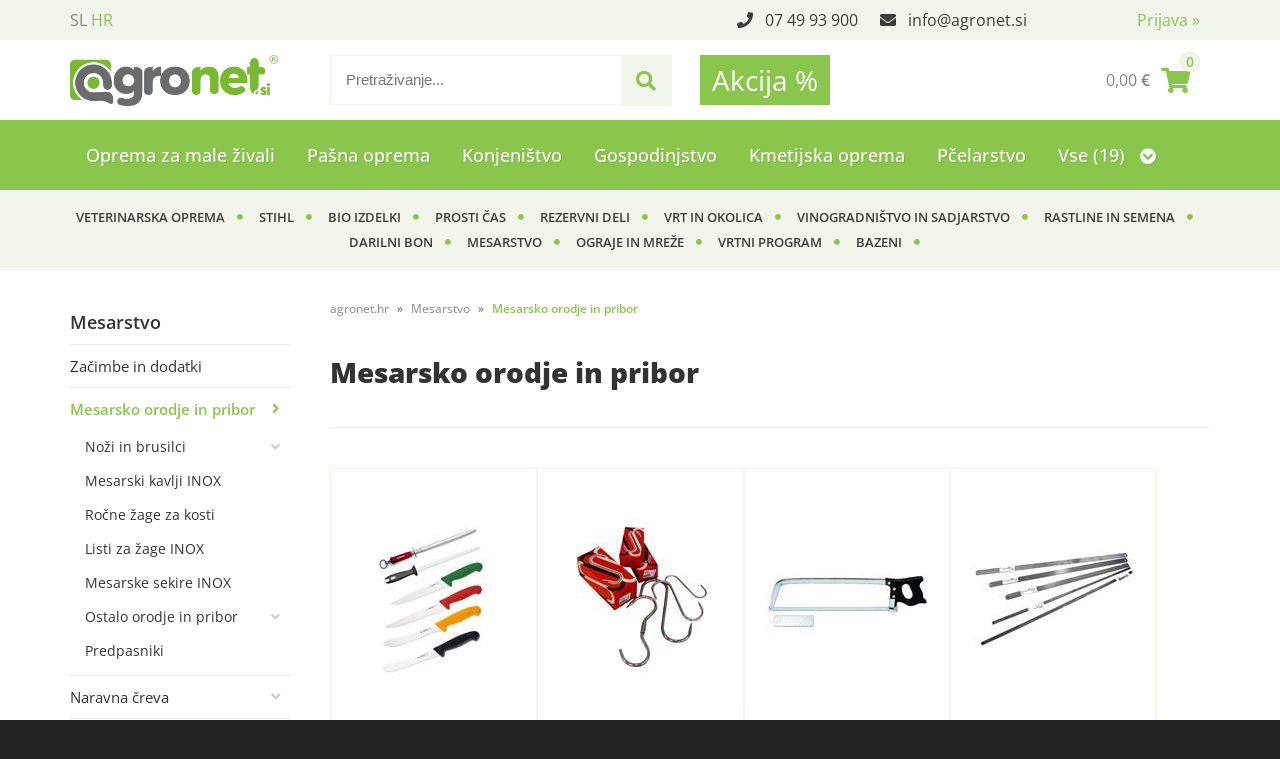

--- FILE ---
content_type: text/html; charset=utf-8
request_url: https://www.agronet.hr/katalog/562/mesarsko-orodje-in-pribor
body_size: 46074
content:

<!DOCTYPE html>
<html lang='hr' data-shoptype='B2C' data-skin='cerjak' data-userstatus='anonymous'>

<head><meta charset="UTF-8" />
    <meta name="viewport" content='width=device-width, initial-scale=1'/>
    <meta name='mobile-web-app-capable' content='yes'>
<meta name='apple-mobile-web-app-status-bar-style' content='black-translucent'>
<meta name='robots' content='index, follow' /><meta name='Googlebot' content='follow' /><meta name="fragment" content="!"><link rel="canonical" href="https://www.agronet.hr/katalog/562/mesarsko-orodje-in-pribor" />
<link rel="alternate" hreflang="sl" href="https://www.agronet.si/katalog/562/mesarsko-orodje-in-pribor" />
<link rel="alternate" hreflang="hr" href="https://www.agronet.hr/katalog/562/mesarsko-orodje-in-pribor" />

    <!--[if IE]><meta http-equiv="X-UA-Compatible" content="IE=Edge" /><![endif]-->
    <style>@font-face{font-family:'Open Sans';font-style:normal;font-weight:300;src:url('/css/fonts/open-sans-v27-latin-ext_latin-300.eot');src:local(''),url('/css/fonts/open-sans-v27-latin-ext_latin-300.eot?#iefix') format('embedded-opentype'),url('/css/fonts/open-sans-v27-latin-ext_latin-300.woff2') format('woff2'),url('/css/fonts/open-sans-v27-latin-ext_latin-300.woff') format('woff'),url('/css/fonts/open-sans-v27-latin-ext_latin-300.ttf') format('truetype'),url('/css/fonts/open-sans-v27-latin-ext_latin-300.svg#OpenSans') format('svg')}@font-face{font-family:'Open Sans';font-style:normal;font-weight:500;src:url('/css/fonts/open-sans-v27-latin-ext_latin-500.eot');src:local(''),url('/css/fonts/open-sans-v27-latin-ext_latin-500.eot?#iefix') format('embedded-opentype'),url('/css/fonts/open-sans-v27-latin-ext_latin-500.woff2') format('woff2'),url('/css/fonts/open-sans-v27-latin-ext_latin-500.woff') format('woff'),url('/css/fonts/open-sans-v27-latin-ext_latin-500.ttf') format('truetype'),url('/css/fonts/open-sans-v27-latin-ext_latin-500.svg#OpenSans') format('svg')}@font-face{font-family:'Open Sans';font-style:normal;font-weight:400;src:url('/css/fonts/open-sans-v27-latin-ext_latin-regular.eot');src:local(''),url('/css/fonts/open-sans-v27-latin-ext_latin-regular.eot?#iefix') format('embedded-opentype'),url('/css/fonts/open-sans-v27-latin-ext_latin-regular.woff2') format('woff2'),url('/css/fonts/open-sans-v27-latin-ext_latin-regular.woff') format('woff'),url('/css/fonts/open-sans-v27-latin-ext_latin-regular.ttf') format('truetype'),url('/css/fonts/open-sans-v27-latin-ext_latin-regular.svg#OpenSans') format('svg')}@font-face{font-family:'Open Sans';font-style:normal;font-weight:600;src:url('/css/fonts/open-sans-v27-latin-ext_latin-600.eot');src:local(''),url('/css/fonts/open-sans-v27-latin-ext_latin-600.eot?#iefix') format('embedded-opentype'),url('/css/fonts/open-sans-v27-latin-ext_latin-600.woff2') format('woff2'),url('/css/fonts/open-sans-v27-latin-ext_latin-600.woff') format('woff'),url('/css/fonts/open-sans-v27-latin-ext_latin-600.ttf') format('truetype'),url('/css/fonts/open-sans-v27-latin-ext_latin-600.svg#OpenSans') format('svg')}@font-face{font-family:'Open Sans';font-style:normal;font-weight:700;src:url('/css/fonts/open-sans-v27-latin-ext_latin-700.eot');src:local(''),url('/css/fonts/open-sans-v27-latin-ext_latin-700.eot?#iefix') format('embedded-opentype'),url('/css/fonts/open-sans-v27-latin-ext_latin-700.woff2') format('woff2'),url('/css/fonts/open-sans-v27-latin-ext_latin-700.woff') format('woff'),url('/css/fonts/open-sans-v27-latin-ext_latin-700.ttf') format('truetype'),url('/css/fonts/open-sans-v27-latin-ext_latin-700.svg#OpenSans') format('svg')}@font-face{font-family:'Open Sans';font-style:normal;font-weight:800;src:url('/css/fonts/open-sans-v27-latin-ext_latin-800.eot');src:local(''),url('/css/fonts/open-sans-v27-latin-ext_latin-800.eot?#iefix') format('embedded-opentype'),url('/css/fonts/open-sans-v27-latin-ext_latin-800.woff2') format('woff2'),url('/css/fonts/open-sans-v27-latin-ext_latin-800.woff') format('woff'),url('/css/fonts/open-sans-v27-latin-ext_latin-800.ttf') format('truetype'),url('/css/fonts/open-sans-v27-latin-ext_latin-800.svg#OpenSans') format('svg')}</style><link href="/css/general?v=HpTL6CqKwwO31qQcycqqCcDZLjco7OmbA4VYknbkHKU1" rel="stylesheet"/>

    <script>function docReady(fn){ if (document.readyState==="complete" || document.readyState==="interactive"){ setTimeout(fn,1); } else { document.addEventListener("DOMContentLoaded",fn); } }</script>
    <link rel='shortcut icon' href='/skin/cerjak/favicon.ico' /><!-- Global site tag (gtag.js) -->
                                    <script async src='https://www.googletagmanager.com/gtag/js?id=G-K903MMBMSL'></script>
                                    <script>
                                      window.dataLayer = window.dataLayer || [];
                                      function gtag(){dataLayer.push(arguments);}
                                      gtag('js', new Date());
                                      gtag('config', 'G-K903MMBMSL');
                                    </script><meta property="og:title" content="Mesarsko orodje in pribor - Mesarstvo - agronet.si" /><meta property="og:type" content="website" /><meta property="og:site_name" content="Kmetijska trgovina Cerjak" /><meta property="og:url" content="https://www.agronet.hr/katalog/562/mesarsko-orodje-in-pribor" /><meta property="og:description" content="V spletni trgovini kmetijske trgovine Cerjak najdete izdelke iz področja kmetijstva, vinogradništva, sadjarstva, živinoreje, vrtnarstva in ostalih kmetijskih panog." /><title>
	Mesarsko orodje in pribor - Mesarstvo - agronet.si
</title><meta name="description" content="V spletni trgovini kmetijske trgovine Cerjak najdete izdelke iz področja kmetijstva, vinogradništva, sadjarstva, živinoreje, vrtnarstva in ostalih kmetijskih panog." /><meta name="keywords" content="Mesarsko,orodje,in,pribor,Mesarstvo, cerjak,kmetijska trgovina" /></head>
<body id="Body1" class="bodyProducts">

<nav id='sidebar' style='display:none'>
<ul class='sidebarTop'></ul>
<ul class='headernav'></ul>
<ul id='sidebarCategories'><li><a Class='expandable' href='javascript:'></a><a class='toplevel hasChilds dynamic' href='/katalog/622/oprema-za-male-zivali' data-id='622' title='Oprema za male živali'>Oprema za male živali</a>
<ul><li><a Class='expandable' href='javascript:'></a><a class='hasChilds dynamic' href='/katalog/633/oprema-za-pse' data-id='633' title='Oprema za pse'>Oprema za pse</a>
<ul><li><a href='/katalog/634/posode-za-pse' data-id='634' title='Posode za pse'>Posode za pse</a></li>
<li><a href='/katalog/635/igrace-za-pse' data-id='635' title='Igrače za pse'>Igrače za pse</a></li>
<li><a href='/katalog/636/ovratnice-za-pse' data-id='636' title='Ovratnice za pse'>Ovratnice za pse</a></li>
<li><a href='/katalog/637/pripomocki-za-nego-psov' data-id='637' title='Pripomočki za nego psov'>Pripomočki za nego psov</a></li>
<li><a href='/katalog/638/ostala-oprema-za-pse' data-id='638' title='Ostala oprema za pse'>Ostala oprema za pse</a></li>
<li><a href='/katalog/639/povodci-za-pse' data-id='639' title='Povodci za pse'>Povodci za pse</a></li>
<li><a href='/katalog/642/lezisce-za-pse' data-id='642' title='Ležišče za pse'>Ležišče za pse</a></li>
<li><a href='/katalog/653/hrana-za-pse' data-id='653' title='Hrana za pse'>Hrana za pse</a></li>
<li><a href='/katalog/879/ute-za-pse' data-id='879' title='Ute za pse'>Ute za pse</a></li>
<li><a href='/katalog/1412/transport-torbe' data-id='1412' title='Transport, torbe'>Transport, torbe</a></li>
</ul>
</li>
<li><a Class='expandable' href='javascript:'></a><a class='hasChilds dynamic' href='/katalog/640/oprema-za-macke' data-id='640' title='Oprema za mačke'>Oprema za mačke</a>
<ul><li><a href='/katalog/641/ovratnice-za-macke' data-id='641' title='Ovratnice za mačke'>Ovratnice za mačke</a></li>
<li><a href='/katalog/644/lezisca-in-stranisca-za-macke' data-id='644' title='Ležišča in stranišča za mačke'>Ležišča in stranišča za mačke</a></li>
<li><a href='/katalog/645/igrace-za-macke' data-id='645' title='Igrače za mačke'>Igrače za mačke</a></li>
<li><a href='/katalog/646/posode-za-macke' data-id='646' title='Posode za mačke'>Posode za mačke</a></li>
<li><a href='/katalog/647/ostala-oprema-za-macke' data-id='647' title='Ostala oprema za mačke'>Ostala oprema za mačke</a></li>
<li><a href='/katalog/654/hrana-za-macke' data-id='654' title='Hrana za mačke'>Hrana za mačke</a></li>
<li><a href='/katalog/880/pripomocki-za-nego-mack' data-id='880' title='Pripomočki za nego mačk'>Pripomočki za nego mačk</a></li>
</ul>
</li>
<li><a Class='expandable' href='javascript:'></a><a class='hasChilds dynamic' href='/katalog/881/oprema-za-glodavce' data-id='881' title='Oprema za glodavce'>Oprema za glodavce</a>
<ul><li><a href='/katalog/883/igrala-za-glodavce' data-id='883' title='Igrala za glodavce'>Igrala za glodavce</a></li>
<li><a href='/katalog/884/krmilniki-napajalniki-za-glodavce' data-id='884' title='Krmilniki, napajalniki za glodavce'>Krmilniki, napajalniki za glodavce</a></li>
<li><a href='/katalog/885/hrana-za-glodavce' data-id='885' title='Hrana za glodavce'>Hrana za glodavce</a></li>
<li><a href='/katalog/886/ostala-oprema-za-glodavce' data-id='886' title='Ostala oprema za glodavce'>Ostala oprema za glodavce</a></li>
<li><a href='/katalog/887/hisice-za-glodavce' data-id='887' title='Hišice za glodavce'>Hišice za glodavce</a></li>
</ul>
</li>
<li><a Class='expandable' href='javascript:'></a><a class='hasChilds dynamic' href='/katalog/888/oprema-za-ptice' data-id='888' title='Oprema za ptice'>Oprema za ptice</a>
<ul><li><a href='/katalog/889/hisice-kletke-in-oprema' data-id='889' title='Hišice, kletke in oprema'>Hišice, kletke in oprema</a></li>
<li><a href='/katalog/890/krmilniki-in-napajalniki-za-ptice' data-id='890' title='Krmilniki in napajalniki za ptice'>Krmilniki in napajalniki za ptice</a></li>
<li><a href='/katalog/891/hrana-za-ptice' data-id='891' title='Hrana za ptice'>Hrana za ptice</a></li>
</ul>
</li>
</ul>
</li>
<li><a Class='expandable' href='javascript:'></a><a class='toplevel hasChilds dynamic' href='/katalog/626/pasna-oprema' data-id='626' title='Pašna oprema'>Pašna oprema</a>
<ul><li><a Class='expandable' href='javascript:'></a><a class='hasChilds dynamic' href='/katalog/1337/sistemi-za-vrata' data-id='1337' title='Sistemi za vrata'>Sistemi za vrata</a>
<ul><li><a href='/katalog/1338/vratni-rocaji' data-id='1338' title='Vratni ročaji'>Vratni ročaji</a></li>
<li><a href='/katalog/1339/vratni-kompleti' data-id='1339' title='Vratni kompleti'>Vratni kompleti</a></li>
<li><a href='/katalog/1340/elektricna-vrata' data-id='1340' title='Električna vrata'>Električna vrata</a></li>
<li><a href='/katalog/1373/kovinska-pasna-vrata' data-id='1373' title='Kovinska pašna vrata'>Kovinska pašna vrata</a></li>
<li><a href='/katalog/1332/izolatorji-za-vrata' data-id='1332' title='Izolatorji za vrata'>Izolatorji za vrata</a></li>
</ul>
</li>
<li><a Class='expandable' href='javascript:'></a><a class='hasChilds dynamic' href='/katalog/1345/pripomocki-za-aparate-zico-trakove' data-id='1345' title='Pripomočki za aparate, žico, trakove'>Pripomočki za aparate, žico, trakove</a>
<ul><li><a href='/katalog/1346/merilniki-napetosti-in-signalne-luci' data-id='1346' title='Merilniki napetosti in signalne luči'>Merilniki napetosti in signalne luči</a></li>
<li><a href='/katalog/1347/ozemljitvene-palice-za-aparate' data-id='1347' title='Ozemljitvene palice za aparate'>Ozemljitvene palice za aparate</a></li>
<li><a href='/katalog/1348/visokonapetostni-kabel-za-priklop' data-id='1348' title='Visokonapetostni kabel za priklop'>Visokonapetostni kabel za priklop</a></li>
<li><a href='/katalog/1349/stikala-protistrelna-zascita-opozorilne-table' data-id='1349' title='Stikala, protistrelna zaščita, opozorilne table'>Stikala, protistrelna zaščita, opozorilne table</a></li>
<li><a href='/katalog/1350/kabli-za-povezavo-in-priklop-ograje-na-aparate' data-id='1350' title='Kabli za povezavo in priklop ograje na aparate'>Kabli za povezavo in priklop ograje na aparate</a></li>
<li><a href='/katalog/1351/spojniki-za-vrvico-in-trakove' data-id='1351' title='Spojniki za vrvico in trakove'>Spojniki za vrvico in trakove</a></li>
<li><a href='/katalog/1352/spojniki-za-zico' data-id='1352' title='Spojniki za žico'>Spojniki za žico</a></li>
</ul>
</li>
<li><a Class='expandable' href='javascript:'></a><a class='hasChilds dynamic' href='/katalog/1353/oprema-za-montazo-pasnika' data-id='1353' title='Oprema za montažo pašnika'>Oprema za montažo pašnika</a>
<ul><li><a href='/katalog/1354/rocni-pripomocki' data-id='1354' title='Ročni pripomočki'>Ročni pripomočki</a></li>
<li><a href='/katalog/1355/napenjalci-za-zico' data-id='1355' title='Napenjalci za žico'>Napenjalci za žico</a></li>
<li><a href='/katalog/1356/vijaki-in-zicniki' data-id='1356' title='Vijaki in žičniki'>Vijaki in žičniki</a></li>
<li><a href='/katalog/1357/odvijalci-zice' data-id='1357' title='Odvijalci žice'>Odvijalci žice</a></li>
</ul>
</li>
<li><a Class='expandable' href='javascript:'></a><a class='hasChilds dynamic' href='/katalog/1358/stebri-za-ograjo' data-id='1358' title='Stebri za ograjo'>Stebri za ograjo</a>
<ul><li><a href='/katalog/1068/plasticni-stebri' data-id='1068' title='Plastični stebri'>Plastični stebri</a></li>
<li><a href='/katalog/1359/leseni-stebri-octo-wood' data-id='1359' title='Leseni stebri Octo Wood'>Leseni stebri Octo Wood</a></li>
<li><a href='/katalog/1360/stebri-iz-reciklirnih-materialov' data-id='1360' title='Stebri iz reciklirnih materialov'>Stebri iz reciklirnih materialov</a></li>
<li><a href='/katalog/1361/kovinski-t-stebri-in-dodatki' data-id='1361' title='Kovinski T-stebri in dodatki'>Kovinski T-stebri in dodatki</a></li>
<li><a href='/katalog/1362/kovinski-stebri' data-id='1362' title='Kovinski stebri'>Kovinski stebri</a></li>
<li><a href='/katalog/1364/fiberglas-stebri-in-dodatki' data-id='1364' title='Fiberglas stebri in dodatki'>Fiberglas stebri in dodatki</a></li>
</ul>
</li>
<li><a href='/katalog/1374/pasni-paneli' data-id='1374' title='Pašni paneli'>Pašni paneli</a></li>
<li><a Class='expandable' href='javascript:'></a><a class='hasChilds dynamic' href='/katalog/1067/elektricne-mreze' data-id='1067' title='Električne mreže'>Električne mreže</a>
<ul><li><a href='/katalog/1367/mreze-za-perutnino' data-id='1367' title='Mreže za perutnino'>Mreže za perutnino</a></li>
<li><a href='/katalog/1368/mreze-za-domace-zivali' data-id='1368' title='Mreže za domače živali'>Mreže za domače živali</a></li>
<li><a href='/katalog/1369/mreze-za-drobnico' data-id='1369' title='Mreže za drobnico'>Mreže za drobnico</a></li>
<li><a href='/katalog/1370/mreze-proti-divjadi' data-id='1370' title='Mreže proti divjadi'>Mreže proti divjadi</a></li>
<li><a href='/katalog/1371/vrata-za-elektricne-mreze' data-id='1371' title='Vrata za električne mreže'>Vrata za električne mreže</a></li>
<li><a href='/katalog/1372/rezervni-deli-za-elektricne-mreze' data-id='1372' title='Rezervni deli za električne mreže'>Rezervni deli za električne mreže</a></li>
</ul>
</li>
<li><a href='/katalog/632/ostala-oprema' data-id='632' title='Ostala oprema'>Ostala oprema</a></li>
<li><a Class='expandable' href='javascript:'></a><a class='hasChilds dynamic' href='/katalog/628/pasni-aparati' data-id='628' title='Pašni aparati'>Pašni aparati</a>
<ul><li><a href='/katalog/1323/s-solarnimi-moduli' data-id='1323' title='S solarnimi moduli'>S solarnimi moduli</a></li>
<li><a href='/katalog/1308/230-v-pasni-aparati' data-id='1308' title='230 V pašni aparati'>230 V pašni aparati</a></li>
<li><a href='/katalog/1309/12-230-v-kombinirani-pasni-aparati' data-id='1309' title='12 / 230 V kombinirani pašni aparati'>12 / 230 V kombinirani pašni aparati</a></li>
<li><a href='/katalog/1310/12-v-pasni-aparati' data-id='1310' title='12 V pašni aparati'>12 V pašni aparati</a></li>
<li><a href='/katalog/1311/9-v-baterijski-aparati' data-id='1311' title='9 V baterijski aparati'>9 V baterijski aparati</a></li>
<li><a href='/katalog/1313/zacetni-kompleti' data-id='1313' title='Začetni kompleti'>Začetni kompleti</a></li>
<li><a href='/katalog/1314/hobi-kompleti' data-id='1314' title='Hobi kompleti'>Hobi kompleti</a></li>
<li><a href='/katalog/1315/gsm-alarm' data-id='1315' title='GSM alarm'>GSM alarm</a></li>
</ul>
</li>
<li><a href='/katalog/1343/kovinska-skatla-za-aparate' data-id='1343' title='Kovinska škatla za aparate'>Kovinska škatla za aparate</a></li>
<li><a href='/katalog/631/baterije' data-id='631' title='Baterije'>Baterije</a></li>
<li><a Class='expandable' href='javascript:'></a><a class='hasChilds dynamic' href='/katalog/627/izolatorji' data-id='627' title='Izolatorji'>Izolatorji</a>
<ul><li><a href='/katalog/1325/obrocni-izolatorji' data-id='1325' title='Obročni izolatorji'>Obročni izolatorji</a></li>
<li><a href='/katalog/1327/izolatorji-z-rezo' data-id='1327' title='Izolatorji z režo'>Izolatorji z režo</a></li>
<li><a href='/katalog/1328/izolatorji-za-trakove' data-id='1328' title='Izolatorji za trakove'>Izolatorji za trakove</a></li>
<li><a href='/katalog/1366/izolatorji-z-metricnim-navojem' data-id='1366' title='Izolatorji z metričnim navojem'>Izolatorji z metričnim navojem</a></li>
<li><a href='/katalog/1330/dodatni-izolatorji' data-id='1330' title='Dodatni izolatorji'>Dodatni izolatorji</a></li>
<li><a href='/katalog/1331/izolatorji-s-podaljsanim-steblom' data-id='1331' title='Izolatorji s podaljšanim steblom'>Izolatorji s podaljšanim steblom</a></li>
<li><a href='/katalog/1332/izolatorji-za-vrata' data-id='1332' title='Izolatorji za vrata'>Izolatorji za vrata</a></li>
<li><a href='/katalog/1333/kotni-in-natezni-izolatorji' data-id='1333' title='Kotni in natezni izolatorji'>Kotni in natezni izolatorji</a></li>
<li><a href='/katalog/1334/pripomocki-za-vijacenje-izolatorjev' data-id='1334' title='Pripomočki za vijačenje izolatorjev'>Pripomočki za vijačenje izolatorjev</a></li>
<li><a href='/katalog/1338/vratni-rocaji' data-id='1338' title='Vratni ročaji'>Vratni ročaji</a></li>
</ul>
</li>
<li><a href='/katalog/629/vrvi-zice' data-id='629' title='Vrvi, žice'>Vrvi, žice</a></li>
<li><a href='/katalog/1066/trakovi' data-id='1066' title='Trakovi'>Trakovi</a></li>
<li><a href='/katalog/630/rocke' data-id='630' title='Ročke'>Ročke</a></li>
<li><a href='/katalog/1342/navijalke-in-oprema' data-id='1342' title='Navijalke in oprema'>Navijalke in oprema</a></li>
</ul>
</li>
<li><a Class='expandable' href='javascript:'></a><a class='toplevel hasChilds dynamic' href='/katalog/648/konjenistvo' data-id='648' title='Konjeništvo'>Konjeništvo</a>
<ul><li><a Class='expandable' href='javascript:'></a><a class='hasChilds dynamic' href='/katalog/649/nega-konja-in-opreme' data-id='649' title='Nega konja in opreme'>Nega konja in opreme</a>
<ul><li><a href='/katalog/650/pripomocki-za-nego-konja' data-id='650' title='Pripomočki za nego konja'>Pripomočki za nego konja</a></li>
<li><a href='/katalog/703/nega-opreme-in-ostalo' data-id='703' title='Nega opreme in ostalo'>Nega opreme in ostalo</a></li>
</ul>
</li>
<li><a Class='expandable' href='javascript:'></a><a class='hasChilds dynamic' href='/katalog/651/jahalna-oprema' data-id='651' title='Jahalna oprema'>Jahalna oprema</a>
<ul><li><a href='/katalog/652/brzde' data-id='652' title='Brzde'>Brzde</a></li>
<li><a href='/katalog/658/podsedelni-pasovi' data-id='658' title='Podsedelni pasovi'>Podsedelni pasovi</a></li>
<li><a href='/katalog/659/podsedelnice' data-id='659' title='Podsedelnice'>Podsedelnice</a></li>
<li><a href='/katalog/671/jahalne-uzde' data-id='671' title='Jahalne uzde'>Jahalne uzde</a></li>
<li><a href='/katalog/674/vajeti' data-id='674' title='Vajeti'>Vajeti</a></li>
<li><a href='/katalog/678/stremena' data-id='678' title='Stremena'>Stremena</a></li>
<li><a href='/katalog/682/sedla' data-id='682' title='Sedla'>Sedla</a></li>
<li><a href='/katalog/893/predprsnice-in-martingale' data-id='893' title='Predprsnice in martingale'>Predprsnice in martingale</a></li>
</ul>
</li>
<li><a Class='expandable' href='javascript:'></a><a class='hasChilds dynamic' href='/katalog/656/ostala-konjeniska-oprema' data-id='656' title='Ostala konjeniška oprema'>Ostala konjeniška oprema</a>
<ul><li><a href='/katalog/657/hrana-in-dodatki-za-konja' data-id='657' title='Hrana in dodatki za konja'>Hrana in dodatki za konja</a></li>
<li><a href='/katalog/680/bici' data-id='680' title='Biči'>Biči</a></li>
<li><a href='/katalog/681/lonzirni-pripomocki' data-id='681' title='Lonžirni pripomočki'>Lonžirni pripomočki</a></li>
</ul>
</li>
<li><a Class='expandable' href='javascript:'></a><a class='hasChilds dynamic' href='/katalog/660/oprema-za-konja' data-id='660' title='Oprema za konja'>Oprema za konja</a>
<ul><li><a href='/katalog/661/povoji-in-scitniki-za-konje' data-id='661' title='Povoji in ščitniki za konje'>Povoji in ščitniki za konje</a></li>
<li><a href='/katalog/670/hlevske-uzde' data-id='670' title='Hlevske uzde'>Hlevske uzde</a></li>
<li><a href='/katalog/677/povodci-za-konje' data-id='677' title='Povodci za konje'>Povodci za konje</a></li>
<li><a href='/katalog/704/zeblji-stole' data-id='704' title='Žeblji, Štole'>Žeblji, Štole</a></li>
<li><a href='/katalog/705/podkve' data-id='705' title='Podkve'>Podkve</a></li>
</ul>
</li>
<li><a Class='expandable' href='javascript:'></a><a class='hasChilds dynamic' href='/katalog/666/oprema-za-jahace' data-id='666' title='Oprema za jahače'>Oprema za jahače</a>
<ul><li><a href='/katalog/667/jahalne-rokavice' data-id='667' title='Jahalne rokavice'>Jahalne rokavice</a></li>
<li><a href='/katalog/675/jahalne-celade' data-id='675' title='Jahalne čelade'>Jahalne čelade</a></li>
<li><a href='/katalog/676/jahalne-gamase' data-id='676' title='Jahalne gamaše'>Jahalne gamaše</a></li>
<li><a href='/katalog/894/jahalna-oblacila' data-id='894' title='Jahalna oblačila'>Jahalna oblačila</a></li>
<li><a href='/katalog/895/jahalna-obutev' data-id='895' title='Jahalna obutev'>Jahalna obutev</a></li>
</ul>
</li>
<li><a Class='expandable' href='javascript:'></a><a class='hasChilds dynamic' href='/katalog/668/hlevska-oprema-za-konje' data-id='668' title='Hlevska oprema za konje'>Hlevska oprema za konje</a>
<ul><li><a href='/katalog/669/krmilniki-za-konje' data-id='669' title='Krmilniki za konje'>Krmilniki za konje</a></li>
<li><a href='/katalog/679/ostala-hlevska-oprema' data-id='679' title='Ostala hlevska oprema'>Ostala hlevska oprema</a></li>
<li><a href='/katalog/686/hlevsko-orodje' data-id='686' title='Hlevsko orodje'>Hlevsko orodje</a></li>
<li><a href='/katalog/892/napajalniki-za-konje' data-id='892' title='Napajalniki za konje'>Napajalniki za konje</a></li>
</ul>
</li>
</ul>
</li>
<li><a Class='expandable' href='javascript:'></a><a class='toplevel hasChilds dynamic' href='/katalog/662/gospodinjstvo' data-id='662' title='Gospodinjstvo'>Gospodinjstvo</a>
<ul><li><a href='/katalog/664/posoda-steklenice-in-ostala-oprema' data-id='664' title='Posoda, steklenice in ostala oprema'>Posoda, steklenice in ostala oprema</a></li>
<li><a href='/katalog/718/kozarci' data-id='718' title='Kozarci'>Kozarci</a></li>
<li><a href='/katalog/719/knjige' data-id='719' title='Knjige'>Knjige</a></li>
<li><a href='/katalog/870/ostalo' data-id='870' title='Ostalo'>Ostalo</a></li>
</ul>
</li>
<li><a Class='expandable' href='javascript:'></a><a class='toplevel hasChilds dynamic' href='/katalog/683/kmetijska-oprema' data-id='683' title='Kmetijska oprema'>Kmetijska oprema</a>
<ul><li><a Class='expandable' href='javascript:'></a><a class='hasChilds dynamic' href='/katalog/684/privezi-in-trakovi' data-id='684' title='Privezi in trakovi'>Privezi in trakovi</a>
<ul><li><a href='/katalog/701/uzde' data-id='701' title='Uzde'>Uzde</a></li>
<li><a href='/katalog/687/naveze' data-id='687' title='Naveze'>Naveze</a></li>
<li><a href='/katalog/685/jermeni' data-id='685' title='Jermeni'>Jermeni</a></li>
<li><a href='/katalog/699/verige' data-id='699' title='Verige'>Verige</a></li>
<li><a href='/katalog/1319/grabnarjeve-naveze' data-id='1319' title='Grabnarjeve naveze'>Grabnarjeve naveze</a></li>
<li><a href='/katalog/896/vrvi' data-id='896' title='Vrvi'>Vrvi</a></li>
</ul>
</li>
<li><a Class='expandable' href='javascript:'></a><a class='hasChilds dynamic' href='/katalog/688/elektricna-oprema' data-id='688' title='Električna oprema'>Električna oprema</a>
<ul><li><a href='/katalog/689/grelne-zarnice' data-id='689' title='Grelne žarnice'>Grelne žarnice</a></li>
<li><a href='/katalog/903/strizni-strojcki-in-dodatki' data-id='903' title='Strižni strojčki in dodatki'>Strižni strojčki in dodatki</a></li>
<li><a href='/katalog/904/elektricni-muholovci' data-id='904' title='Električni muholovci'>Električni muholovci</a></li>
<li><a href='/katalog/905/svetilke-luci-odsevniki' data-id='905' title='Svetilke, luči, odsevniki'>Svetilke, luči, odsevniki</a></li>
<li><a href='/katalog/928/inkubatorji' data-id='928' title='Inkubatorji'>Inkubatorji</a></li>
<li><a href='/katalog/1388/ostala-elektricna-hlevska-oprema' data-id='1388' title='Ostala električna hlevska oprema'>Ostala električna hlevska oprema</a></li>
</ul>
</li>
<li><a Class='expandable' href='javascript:'></a><a class='hasChilds dynamic' href='/katalog/690/oprema-za-hlev-in-kmetijo' data-id='690' title='Oprema za hlev in kmetijo'>Oprema za hlev in kmetijo</a>
<ul><li><a href='/katalog/691/kovinska-galanterija' data-id='691' title='Kovinska galanterija'>Kovinska galanterija</a></li>
<li><a href='/katalog/692/oprema-za-nego-zivali' data-id='692' title='Oprema za nego živali'>Oprema za nego živali</a></li>
<li><a href='/katalog/695/oznacevanje-zivali' data-id='695' title='Označevanje živali'>Označevanje živali</a></li>
<li><a href='/katalog/706/ostala-oprema-za-govedo' data-id='706' title='Ostala oprema za govedo'>Ostala oprema za govedo</a></li>
<li><a href='/katalog/906/tehtnice' data-id='906' title='Tehtnice'>Tehtnice</a></li>
<li><a href='/katalog/1072/vitamini-in-minerali-za-zivali' data-id='1072' title='Vitamini in minerali za živali'>Vitamini in minerali za živali</a></li>
<li><a href='/katalog/1127/merilci-vlage-in-termometri' data-id='1127' title='Merilci vlage in termometri'>Merilci vlage in termometri</a></li>
<li><a href='/katalog/1375/nadzor-v-hlevu-in-prikolici-kamere' data-id='1375' title='Nadzor v hlevu in prikolici - kamere'>Nadzor v hlevu in prikolici - kamere</a></li>
<li><a href='/katalog/1385/pvc-trakovi-za-vrata' data-id='1385' title='PVC trakovi za vrata'>PVC trakovi za vrata</a></li>
<li><a href='/katalog/1387/transportni-pasovi-in-trakovi' data-id='1387' title='Transportni pasovi in trakovi'>Transportni pasovi in trakovi</a></li>
</ul>
</li>
<li><a Class='expandable' href='javascript:'></a><a class='hasChilds dynamic' href='/katalog/693/napajalniki' data-id='693' title='Napajalniki'>Napajalniki</a>
<ul><li><a href='/katalog/702/vedra-steklenicke-in-dude-za-govedo' data-id='702' title='Vedra, stekleničke in dude za govedo'>Vedra, stekleničke in dude za govedo</a></li>
<li><a href='/katalog/694/napajalniki-za-govedo' data-id='694' title='Napajalniki za govedo'>Napajalniki za govedo</a></li>
<li><a href='/katalog/897/napajalniki-za-drobnico' data-id='897' title='Napajalniki za drobnico'>Napajalniki za drobnico</a></li>
<li><a href='/katalog/898/napajalniki-za-prasice' data-id='898' title='Napajalniki za prašiče'>Napajalniki za prašiče</a></li>
<li><a href='/katalog/712/napajalniki-za-perutnino' data-id='712' title='Napajalniki za perutnino'>Napajalniki za perutnino</a></li>
<li><a href='/katalog/708/napajalniki-za-zajce' data-id='708' title='Napajalniki za zajce'>Napajalniki za zajce</a></li>
<li><a href='/katalog/899/napajalniki-za-pasnike' data-id='899' title='Napajalniki za pašnike'>Napajalniki za pašnike</a></li>
<li><a href='/katalog/1318/napajalniki-proti-zmrzovanju' data-id='1318' title='Napajalniki proti zmrzovanju'>Napajalniki proti zmrzovanju</a></li>
<li><a href='/katalog/698/rezervni-deli-za-napajalnike' data-id='698' title='Rezervni deli za napajalnike'>Rezervni deli za napajalnike</a></li>
</ul>
</li>
<li><a Class='expandable' href='javascript:'></a><a class='hasChilds dynamic' href='/katalog/696/mlekarska-oprema' data-id='696' title='Mlekarska oprema'>Mlekarska oprema</a>
<ul><li><a href='/katalog/697/ostala-mlekarska-oprema' data-id='697' title='Ostala mlekarska oprema'>Ostala mlekarska oprema</a></li>
<li><a href='/katalog/707/scetke-za-ciscenje' data-id='707' title='Ščetke za čiščenje'>Ščetke za čiščenje</a></li>
<li><a href='/katalog/902/nega-vimen' data-id='902' title='Nega vimen'>Nega vimen</a></li>
</ul>
</li>
<li><a Class='expandable' href='javascript:'></a><a class='hasChilds dynamic' href='/katalog/700/hlevsko-orodje' data-id='700' title='Hlevsko orodje'>Hlevsko orodje</a>
<ul><li><a href='/katalog/1384/rocaji-za-orodje' data-id='1384' title='Ročaji za orodje'>Ročaji za orodje</a></li>
<li><a href='/katalog/1394/strgala-in-postiskala' data-id='1394' title='Strgala in postiskala'>Strgala in postiskala</a></li>
<li><a href='/katalog/1395/vile' data-id='1395' title='Vile'>Vile</a></li>
<li><a href='/katalog/1396/lopate' data-id='1396' title='Lopate'>Lopate</a></li>
</ul>
</li>
<li><a href='/katalog/710/ostala-kmetijska-oprema' data-id='710' title='Ostala kmetijska oprema'>Ostala kmetijska oprema</a></li>
<li><a Class='expandable' href='javascript:'></a><a class='hasChilds dynamic' href='/katalog/713/krmilniki' data-id='713' title='Krmilniki'>Krmilniki</a>
<ul><li><a href='/katalog/900/krmilniki-za-govedo' data-id='900' title='Krmilniki za govedo'>Krmilniki za govedo</a></li>
<li><a href='/katalog/1321/krmilniki-za-drobnico' data-id='1321' title='Krmilniki za drobnico'>Krmilniki za drobnico</a></li>
<li><a href='/katalog/901/krmilniki-za-prasice' data-id='901' title='Krmilniki za prašiče'>Krmilniki za prašiče</a></li>
<li><a href='/katalog/714/krmilniki-za-perutnino' data-id='714' title='Krmilniki za perutnino'>Krmilniki za perutnino</a></li>
<li><a href='/katalog/715/krmilniki-za-zajce' data-id='715' title='Krmilniki za zajce'>Krmilniki za zajce</a></li>
<li><a href='/katalog/957/zajemalke-in-lopatice-za-krmljenje' data-id='957' title='Zajemalke in lopatice za krmljenje'>Zajemalke in lopatice za krmljenje</a></li>
<li><a href='/katalog/669/krmilniki-za-konje' data-id='669' title='Krmilniki za konje'>Krmilniki za konje</a></li>
</ul>
</li>
<li><a href='/katalog/947/vedra-zajemalke-in-merilni-vrci' data-id='947' title='Vedra, zajemalke in merilni vrči'>Vedra, zajemalke in merilni vrči</a></li>
<li><a href='/katalog/964/krmila' data-id='964' title='Krmila'>Krmila</a></li>
<li><a Class='expandable' href='javascript:'></a><a class='hasChilds dynamic' href='/katalog/1377/oprema-za-teleta' data-id='1377' title='Oprema za teleta'>Oprema za teleta</a>
<ul><li><a href='/katalog/1378/sistem-mleziva' data-id='1378' title='Sistem mleziva'>Sistem mleziva</a></li>
<li><a href='/katalog/1389/izzigalci-rogov-in-oprema' data-id='1389' title='Izžigalci rogov in oprema'>Izžigalci rogov in oprema</a></li>
<li><a href='/katalog/1391/staje-in-oprema' data-id='1391' title='Staje in oprema'>Staje in oprema</a></li>
</ul>
</li>
</ul>
</li>
<li><a Class='expandable' href='javascript:'></a><a class='toplevel hasChilds dynamic' href='/katalog/741/pcelarstvo' data-id='741' title='Pčelarstvo'>Pčelarstvo</a>
<ul><li><a href='/katalog/742/zastitna-oprema' data-id='742' title='Zaštitna oprema'>Zaštitna oprema</a></li>
<li><a href='/katalog/743/preparati-i-sredstva' data-id='743' title='Preparati i sredstva'>Preparati i sredstva</a></li>
<li><a href='/katalog/744/kosnice-i-delove-kosnica' data-id='744' title='Košnice i delove košnica'>Košnice i delove košnica</a></li>
<li><a href='/katalog/745/embalaza-i-pribor-za-med' data-id='745' title='Embalaža i pribor za med'>Embalaža i pribor za med</a></li>
<li><a href='/katalog/746/pribor-i-alat' data-id='746' title='Pribor i alat'>Pribor i alat</a></li>
</ul>
</li>
<li><a Class='expandable' href='javascript:'></a><a class='toplevel hasChilds dynamic' href='/katalog/908/veterinarska-oprema' data-id='908' title='Veterinarska oprema'>Veterinarska oprema</a>
<ul><li><a href='/katalog/909/veterinarske-rokavice' data-id='909' title='Veterinarske rokavice'>Veterinarske rokavice</a></li>
<li><a href='/katalog/910/veterinarski-pripomocki' data-id='910' title='Veterinarski pripomočki'>Veterinarski pripomočki</a></li>
<li><a href='/katalog/1376/porodni-pripomocki' data-id='1376' title='Porodni pripomočki'>Porodni pripomočki</a></li>
</ul>
</li>
<li><a Class='expandable' href='javascript:'></a><a class='toplevel hasChilds dynamic' href='/katalog/982/stihl' data-id='982' title='Stihl'>Stihl</a>
<ul><li><a href='/katalog/1044/drevesne-skarje-drevesne-zage-in-vrtnarske-skarje' data-id='1044' title='Drevesne škarje, drevesne žage in vrtnarske škarje'>Drevesne škarje, drevesne žage in vrtnarske škarje</a></li>
<li><a href='/katalog/1297/ostalo' data-id='1297' title='Ostalo'>Ostalo</a></li>
<li><a href='/katalog/1379/crpalke-za-vodo' data-id='1379' title='Črpalke za vodo'>Črpalke za vodo</a></li>
<li><a href='/katalog/1403/verige' data-id='1403' title='Verige'>Verige</a></li>
<li><a href='/katalog/1416/pasovi' data-id='1416' title='Pasovi'>Pasovi</a></li>
<li><a Class='expandable' href='javascript:'></a><a class='hasChilds dynamic' href='/katalog/983/akumulatorske-naprave' data-id='983' title='Akumulatorske naprave'>Akumulatorske naprave</a>
<ul><li><a Class='expandable' href='javascript:'></a><a class='hasChilds dynamic' href='/katalog/984/sistem-as' data-id='984' title='Sistem AS'>Sistem AS</a>
<ul><li><a href='/katalog/1015/akumulatorska-zaga-rezalnik-pihalnik' data-id='1015' title='Akumulatorska žaga, rezalnik, pihalnik'>Akumulatorska žaga, rezalnik, pihalnik</a></li>
<li><a href='/katalog/1016/oprema-sistema-as' data-id='1016' title='Oprema sistema AS'>Oprema sistema AS</a></li>
</ul>
</li>
<li><a Class='expandable' href='javascript:'></a><a class='hasChilds dynamic' href='/katalog/985/serija-ai' data-id='985' title='Serija AI'>Serija AI</a>
<ul><li><a href='/katalog/1017/akumulatorski-rezalniki-za-zivo-mejo' data-id='1017' title='Akumulatorski rezalniki za živo mejo'>Akumulatorski rezalniki za živo mejo</a></li>
<li><a href='/katalog/1018/akumulatorski-pihalniki' data-id='1018' title='Akumulatorski pihalniki'>Akumulatorski pihalniki</a></li>
<li><a href='/katalog/1019/akumulatorske-kose' data-id='1019' title='Akumulatorske kose'>Akumulatorske kose</a></li>
<li><a href='/katalog/1155/oprema-sistema-ai' data-id='1155' title='Oprema sistema AI'>Oprema sistema AI</a></li>
</ul>
</li>
<li><a Class='expandable' href='javascript:'></a><a class='hasChilds dynamic' href='/katalog/986/sistem-ak' data-id='986' title='Sistem AK'>Sistem AK</a>
<ul><li><a href='/katalog/1021/akumulatorske-kose-sistema-ak' data-id='1021' title='Akumulatorske kose sistema AK'>Akumulatorske kose sistema AK</a></li>
<li><a href='/katalog/1024/kosilnice-akumulatorskega-sistema-ak' data-id='1024' title='Kosilnice akumulatorskega sistema AK'>Kosilnice akumulatorskega sistema AK</a></li>
<li><a href='/katalog/1020/akumulatorske-zage-sistema-ak' data-id='1020' title='Akumulatorske žage sistema AK'>Akumulatorske žage sistema AK</a></li>
<li><a href='/katalog/1023/akumulatorski-pihalniki-sistema-ak' data-id='1023' title='Akumulatorski pihalniki sistema AK'>Akumulatorski pihalniki sistema AK</a></li>
<li><a href='/katalog/1022/akumulatorski-rezalniki-za-zivo-mejo-sistema-ak' data-id='1022' title='Akumulatorski rezalniki za živo mejo sistema AK'>Akumulatorski rezalniki za živo mejo sistema AK</a></li>
<li><a href='/katalog/1421/visokotlacni-cistilec-ak' data-id='1421' title='Visokotlačni čistilec AK'>Visokotlačni čistilec AK</a></li>
<li><a href='/katalog/1025/oprema-za-akumulatorske-naprave-sistema-ak' data-id='1025' title='Oprema za akumulatorske naprave sistema AK'>Oprema za akumulatorske naprave sistema AK</a></li>
</ul>
</li>
<li><a Class='expandable' href='javascript:'></a><a class='hasChilds dynamic' href='/katalog/987/sistem-ap' data-id='987' title='Sistem AP'>Sistem AP</a>
<ul><li><a href='/katalog/1026/akumulatorske-zage-sistema-ap' data-id='1026' title='Akumulatorske žage sistema AP'>Akumulatorske žage sistema AP</a></li>
<li><a href='/katalog/1027/akumulatorski-visinski-obvejevalniki-sistema-ap' data-id='1027' title='Akumulatorski višinski obvejevalniki sistema AP'>Akumulatorski višinski obvejevalniki sistema AP</a></li>
<li><a href='/katalog/1028/akumulatorske-kose-sistema-ap' data-id='1028' title='Akumulatorske kose sistema AP'>Akumulatorske kose sistema AP</a></li>
<li><a href='/katalog/1029/akumulatorski-rezalniki-za-zivo-mejo-sistema-ap' data-id='1029' title='Akumulatorski rezalniki za živo mejo sistema AP'>Akumulatorski rezalniki za živo mejo sistema AP</a></li>
<li><a href='/katalog/1030/akumulatorski-pihalniki-sistema-ap' data-id='1030' title='Akumulatorski pihalniki sistema AP'>Akumulatorski pihalniki sistema AP</a></li>
<li><a href='/katalog/1031/akumulatorski-brusilno-rezalni-stroji' data-id='1031' title='Akumulatorski brusilno-rezalni stroji'>Akumulatorski brusilno-rezalni stroji</a></li>
<li><a href='/katalog/1033/oprema-za-brusilno-rezalne-stroje' data-id='1033' title='Oprema za brusilno-rezalne stroje'>Oprema za brusilno-rezalne stroje</a></li>
<li><a href='/katalog/1074/akumulatorske-kosilnice-sistema-ap' data-id='1074' title='Akumulatorske kosilnice sistema AP'>Akumulatorske kosilnice sistema AP</a></li>
<li><a href='/katalog/1075/oprema-sistema-ap' data-id='1075' title='Oprema sistema AP'>Oprema sistema AP</a></li>
<li><a href='/katalog/1159/nosilni-sistem' data-id='1159' title='Nosilni sistem'>Nosilni sistem</a></li>
</ul>
</li>
</ul>
</li>
<li><a Class='expandable' href='javascript:'></a><a class='hasChilds dynamic' href='/katalog/988/zage' data-id='988' title='Žage'>Žage</a>
<ul><li><a href='/katalog/989/zage-za-zasebne-uporabnike' data-id='989' title='Žage za zasebne uporabnike'>Žage za zasebne uporabnike</a></li>
<li><a href='/katalog/990/zage-za-kmetijstvo-in-vrtnarstvo' data-id='990' title='Žage za kmetijstvo in vrtnarstvo'>Žage za kmetijstvo in vrtnarstvo</a></li>
<li><a href='/katalog/991/zage-za-gozdno-gospodarstvo' data-id='991' title='Žage za gozdno gospodarstvo'>Žage za gozdno gospodarstvo</a></li>
<li><a href='/katalog/994/prirocne-zage-za-nego-dreves' data-id='994' title='Priročne žage za nego dreves'>Priročne žage za nego dreves</a></li>
<li><a href='/katalog/995/resevalna-zaga' data-id='995' title='Reševalna žaga'>Reševalna žaga</a></li>
<li><a href='/katalog/993/elektricne-zage' data-id='993' title='Električne žage'>Električne žage</a></li>
<li><a href='/katalog/992/akumulatorske-zage' data-id='992' title='Akumulatorske žage'>Akumulatorske žage</a></li>
<li><a href='/katalog/1258/rezalne-garniture' data-id='1258' title='Rezalne garniture'>Rezalne garniture</a></li>
</ul>
</li>
<li><a Class='expandable' href='javascript:'></a><a class='hasChilds dynamic' href='/katalog/1005/zage-za-razrez-betona-in-brusilno-rezalni-stroji' data-id='1005' title='Žage za razrez betona in brusilno-rezalni stroji'>Žage za razrez betona in brusilno-rezalni stroji</a>
<ul><li><a href='/katalog/1006/zaga-za-razrez-betona-in-kamnin' data-id='1006' title='Žaga za razrez betona in kamnin'>Žaga za razrez betona in kamnin</a></li>
<li><a href='/katalog/1007/brusilno-rezalni-stroji-stihl' data-id='1007' title='Brusilno-rezalni stroji STIHL'>Brusilno-rezalni stroji STIHL</a></li>
<li><a href='/katalog/1011/oprema-za-zago-za-razrez-betona-in-kamnin' data-id='1011' title='Oprema za žago za razrez betona in kamnin'>Oprema za žago za razrez betona in kamnin</a></li>
<li><a href='/katalog/1012/oprema-za-brusilno-rezalne-stroje' data-id='1012' title='Oprema za brusilno-rezalne stroje'>Oprema za brusilno-rezalne stroje</a></li>
</ul>
</li>
<li><a Class='expandable' href='javascript:'></a><a class='hasChilds dynamic' href='/katalog/1059/kosilnice-na-nitko' data-id='1059' title='Kosilnice na nitko'>Kosilnice na nitko</a>
<ul><li><a href='/katalog/1060/motorne-kose' data-id='1060' title='Motorne kose'>Motorne kose</a></li>
<li><a href='/katalog/1061/motorne-kose-urejanje-trate' data-id='1061' title='Motorne kose urejanje trate'>Motorne kose urejanje trate</a></li>
<li><a href='/katalog/1062/motorne-kose-za-nego-vrta' data-id='1062' title='Motorne kose za nego vrta'>Motorne kose za nego vrta</a></li>
<li><a href='/katalog/1274/nahrbtne-motorne-kose' data-id='1274' title='Nahrbtne motorne kose'>Nahrbtne motorne kose</a></li>
<li><a href='/katalog/1273/motorne-kose-za-nego-krajine' data-id='1273' title='Motorne kose za nego krajine'>Motorne kose za nego krajine</a></li>
<li><a href='/katalog/1064/akumulatorske-kose' data-id='1064' title='Akumulatorske kose'>Akumulatorske kose</a></li>
<li><a href='/katalog/1065/elektricne-kose' data-id='1065' title='Električne kose'>Električne kose</a></li>
<li><a href='/katalog/1171/rezalne-glave-in-oprema' data-id='1171' title='Rezalne glave in oprema'>Rezalne glave in oprema</a></li>
<li><a href='/katalog/1170/kosilne-nitke' data-id='1170' title='Kosilne nitke'>Kosilne nitke</a></li>
</ul>
</li>
<li><a Class='expandable' href='javascript:'></a><a class='hasChilds dynamic' href='/katalog/1132/rezalniki-za-zivo-mejo' data-id='1132' title='Rezalniki za živo mejo'>Rezalniki za živo mejo</a>
<ul><li><a href='/katalog/1133/bencinski-rezalniki' data-id='1133' title='Bencinski rezalniki'>Bencinski rezalniki</a></li>
<li><a href='/katalog/1134/akumulatorski-rezalniki' data-id='1134' title='Akumulatorski rezalniki'>Akumulatorski rezalniki</a></li>
<li><a href='/katalog/1135/elektricni-rezalniki' data-id='1135' title='Električni rezalniki'>Električni rezalniki</a></li>
<li><a href='/katalog/1136/oprema-za-rezalnike' data-id='1136' title='Oprema za rezalnike'>Oprema za rezalnike</a></li>
</ul>
</li>
<li><a Class='expandable' href='javascript:'></a><a class='hasChilds dynamic' href='/katalog/1263/kombi-sistem-in-multi-sistem' data-id='1263' title='Kombi sistem in multi sistem'>Kombi sistem in multi sistem</a>
<ul><li><a href='/katalog/1264/kombi-motor-in-orodje' data-id='1264' title='Kombi motor in orodje'>Kombi motor in orodje</a></li>
<li><a href='/katalog/1265/multi-motor-in-orodje' data-id='1265' title='Multi motor in orodje'>Multi motor in orodje</a></li>
</ul>
</li>
<li><a Class='expandable' href='javascript:'></a><a class='hasChilds dynamic' href='/katalog/1266/kosilnice' data-id='1266' title='Kosilnice'>Kosilnice</a>
<ul><li><a href='/katalog/1267/motorne-kosilnice' data-id='1267' title='Motorne kosilnice'>Motorne kosilnice</a></li>
<li><a href='/katalog/1272/prezracevalniki-trate' data-id='1272' title='Prezračevalniki trate'>Prezračevalniki trate</a></li>
<li><a href='/katalog/1271/vrtni-traktorji' data-id='1271' title='Vrtni traktorji'>Vrtni traktorji</a></li>
<li><a href='/katalog/1270/oprema-za-kosilnice' data-id='1270' title='Oprema za kosilnice'>Oprema za kosilnice</a></li>
</ul>
</li>
<li><a Class='expandable' href='javascript:'></a><a class='hasChilds dynamic' href='/katalog/1156/roboti' data-id='1156' title='Roboti'>Roboti</a>
<ul><li><a href='/katalog/1157/robotske-kosilnice-imow' data-id='1157' title='Robotske kosilnice iMow'>Robotske kosilnice iMow</a></li>
<li><a href='/katalog/1158/oprema-robotskih-kosilnic' data-id='1158' title='Oprema robotskih kosilnic'>Oprema robotskih kosilnic</a></li>
</ul>
</li>
<li><a Class='expandable' href='javascript:'></a><a class='hasChilds dynamic' href='/katalog/1275/prekopalniki' data-id='1275' title='Prekopalniki'>Prekopalniki</a>
<ul><li><a href='/katalog/1276/prekopalniki' data-id='1276' title='Prekopalniki'>Prekopalniki</a></li>
<li><a href='/katalog/1277/oprema' data-id='1277' title='Oprema'>Oprema</a></li>
</ul>
</li>
<li><a Class='expandable' href='javascript:'></a><a class='hasChilds dynamic' href='/katalog/1278/vrtalni-stroj' data-id='1278' title='Vrtalni stroj'>Vrtalni stroj</a>
<ul><li><a href='/katalog/1279/vrtalni-stroj' data-id='1279' title='Vrtalni stroj'>Vrtalni stroj</a></li>
<li><a href='/katalog/1281/oprema' data-id='1281' title='Oprema'>Oprema</a></li>
</ul>
</li>
<li><a Class='expandable' href='javascript:'></a><a class='hasChilds dynamic' href='/katalog/999/skropilne-naprave' data-id='999' title='Škropilne naprave'>Škropilne naprave</a>
<ul><li><a href='/katalog/1000/motorne-skropilnice' data-id='1000' title='Motorne škropilnice'>Motorne škropilnice</a></li>
<li><a href='/katalog/1001/rocne-skropilnice' data-id='1001' title='Ročne škropilnice'>Ročne škropilnice</a></li>
<li><a href='/katalog/1002/dodatna-oprema-skropilnic' data-id='1002' title='Dodatna oprema škropilnic'>Dodatna oprema škropilnic</a></li>
</ul>
</li>
<li><a Class='expandable' href='javascript:'></a><a class='hasChilds dynamic' href='/katalog/1035/orodje-in-gozdarski-pripomocki' data-id='1035' title='Orodje in gozdarski pripomočki'>Orodje in gozdarski pripomočki</a>
<ul><li><a href='/katalog/1036/orodje-za-nego-rezalnih-garnitur-motornih-zag' data-id='1036' title='Orodje za nego rezalnih garnitur motornih žag'>Orodje za nego rezalnih garnitur motornih žag</a></li>
<li><a href='/katalog/1038/naprave-za-ostrenje-in-kovicenje-razkovicenje' data-id='1038' title='Naprave za ostrenje in kovičenje/razkovičenje'>Naprave za ostrenje in kovičenje/razkovičenje</a></li>
<li><a href='/katalog/1039/cepini-dvigalke-poseke-kavlji-in-klesce' data-id='1039' title='Cepini, dvigalke poseke, kavlji in klešče'>Cepini, dvigalke poseke, kavlji in klešče</a></li>
<li><a href='/katalog/1040/strgalni-kavlji-trakovi-za-oznacevanje-in-drugo' data-id='1040' title='Strgalni kavlji, trakovi za označevanje in drugo'>Strgalni kavlji, trakovi za označevanje in drugo</a></li>
<li><a href='/katalog/1041/merilni-trakovi-in-pomicna-merila-stihl' data-id='1041' title='Merilni trakovi in pomična merila STIHL'>Merilni trakovi in pomična merila STIHL</a></li>
<li><a href='/katalog/1045/srpi-vejniki-lupilniki-in-klini' data-id='1045' title='Srpi, vejniki, lupilniki in klini'>Srpi, vejniki, lupilniki in klini</a></li>
<li><a href='/katalog/1046/sekire-in-kladiva' data-id='1046' title='Sekire in kladiva'>Sekire in kladiva</a></li>
<li><a href='/katalog/1051/kombi-orodja' data-id='1051' title='Kombi-orodja'>Kombi-orodja</a></li>
<li><a href='/katalog/1052/oprema-za-kombi-sistem' data-id='1052' title='Oprema za kombi sistem'>Oprema za kombi sistem</a></li>
<li><a href='/katalog/1054/multi-orodje' data-id='1054' title='Multi orodje'>Multi orodje</a></li>
<li><a href='/katalog/1160/ostala-gozdarska-oprema' data-id='1160' title='Ostala gozdarska oprema'>Ostala gozdarska oprema</a></li>
</ul>
</li>
<li><a Class='expandable' href='javascript:'></a><a class='hasChilds dynamic' href='/katalog/1172/cistilne-naprave' data-id='1172' title='Čistilne naprave'>Čistilne naprave</a>
<ul><li><a Class='expandable' href='javascript:'></a><a class='hasChilds dynamic' href='/katalog/1262/pihalniki' data-id='1262' title='Pihalniki'>Pihalniki</a>
<ul><li><a href='/katalog/1282/bencinski-pihalniki' data-id='1282' title='Bencinski pihalniki'>Bencinski pihalniki</a></li>
<li><a href='/katalog/1284/akumulatorski-pihalniki' data-id='1284' title='Akumulatorski pihalniki'>Akumulatorski pihalniki</a></li>
<li><a href='/katalog/1285/sesalniki-z-drobilnikom' data-id='1285' title='Sesalniki z drobilnikom'>Sesalniki z drobilnikom</a></li>
<li><a href='/katalog/1286/oprema' data-id='1286' title='Oprema'>Oprema</a></li>
</ul>
</li>
<li><a Class='expandable' href='javascript:'></a><a class='hasChilds dynamic' href='/katalog/1287/visokotlacni-cistilniki' data-id='1287' title='Visokotlačni čistilniki'>Visokotlačni čistilniki</a>
<ul><li><a href='/katalog/1173/visokotlacni-cistilniki' data-id='1173' title='Visokotlačni čistilniki'>Visokotlačni čistilniki</a></li>
<li><a href='/katalog/1288/oprema-in-cistila' data-id='1288' title='Oprema in čistila'>Oprema in čistila</a></li>
</ul>
</li>
<li><a href='/katalog/1174/sesalniki-za-mokro-in-suho-sesanje-in-oprema' data-id='1174' title='Sesalniki za mokro in suho sesanje in oprema'>Sesalniki za mokro in suho sesanje in oprema</a></li>
<li><a href='/katalog/1175/stroji-za-pometanje-in-oprema' data-id='1175' title='Stroji za pometanje in oprema'>Stroji za pometanje in oprema</a></li>
<li><a href='/katalog/1261/vrtni-drobilniki' data-id='1261' title='Vrtni drobilniki'>Vrtni drobilniki</a></li>
</ul>
</li>
<li><a Class='expandable' href='javascript:'></a><a class='hasChilds dynamic' href='/katalog/1055/goriva-maziva-in-cistila' data-id='1055' title='Goriva, maziva in čistila'>Goriva, maziva in čistila</a>
<ul><li><a href='/katalog/1056/pogonska-sredstva-motorna-olja-in-olja-za-mazanje-verige' data-id='1056' title='Pogonska sredstva, motorna olja in olja za mazanje verige'>Pogonska sredstva, motorna olja in olja za mazanje verige</a></li>
<li><a href='/katalog/1057/cistilna-sredstva-in-masti' data-id='1057' title='Čistilna sredstva in masti'>Čistilna sredstva in masti</a></li>
<li><a href='/katalog/1058/posode-in-sistemi-za-polnjenje' data-id='1058' title='Posode in sistemi za polnjenje'>Posode in sistemi za polnjenje</a></li>
</ul>
</li>
<li><a href='/katalog/1260/servisni-set' data-id='1260' title='Servisni set'>Servisni set</a></li>
<li><a href='/katalog/1336/rezalni-seti' data-id='1336' title='Rezalni seti'>Rezalni seti</a></li>
<li><a href='/katalog/1410/seti-za-nadgradnjo' data-id='1410' title='Seti za nadgradnjo'>Seti za nadgradnjo</a></li>
<li><a Class='expandable' href='javascript:'></a><a class='hasChilds dynamic' href='/katalog/1076/zascitna-oprema' data-id='1076' title='Zaščitna oprema'>Zaščitna oprema</a>
<ul><li><a href='/katalog/1077/zascitni-jopici' data-id='1077' title='Zaščitni jopiči'>Zaščitni jopiči</a></li>
<li><a href='/katalog/1078/zascitne-hlace' data-id='1078' title='Zaščitne hlače'>Zaščitne hlače</a></li>
<li><a href='/katalog/1079/zascitne-celade' data-id='1079' title='Zaščitne čelade'>Zaščitne čelade</a></li>
<li><a href='/katalog/1177/ostala-zascita' data-id='1177' title='Ostala zaščita'>Ostala zaščita</a></li>
<li><a href='/katalog/1178/ostala-oblacila' data-id='1178' title='Ostala oblačila'>Ostala oblačila</a></li>
<li><a href='/katalog/1179/obutev' data-id='1179' title='Obutev'>Obutev</a></li>
<li><a href='/katalog/1180/glusniki' data-id='1180' title='Glušniki'>Glušniki</a></li>
<li><a href='/katalog/1181/zascita-obraza' data-id='1181' title='Zaščita obraza'>Zaščita obraza</a></li>
<li><a href='/katalog/1182/zascitna-ocala' data-id='1182' title='Zaščitna očala'>Zaščitna očala</a></li>
<li><a href='/katalog/1183/zascitne-rokavice' data-id='1183' title='Zaščitne rokavice'>Zaščitne rokavice</a></li>
<li><a href='/katalog/1306/torbe-in-nahrbtniki' data-id='1306' title='Torbe in nahrbtniki'>Torbe in nahrbtniki</a></li>
</ul>
</li>
</ul>
</li>
<li><a Class='expandable' href='javascript:'></a><a class='toplevel hasChilds dynamic' href='/katalog/1086/bio-izdelki' data-id='1086' title='BIO izdelki'>BIO izdelki</a>
<ul><li><a Class='expandable' href='javascript:'></a><a class='hasChilds dynamic' href='/katalog/1087/bio-semena' data-id='1087' title='BIO semena'>BIO semena</a>
<ul><li><a Class='expandable' href='javascript:'></a><a class='hasChilds dynamic' href='/katalog/1088/zelenjavni-vrt' data-id='1088' title='Zelenjavni vrt'>Zelenjavni vrt</a>
<ul><li><a href='/katalog/1089/kapusnice' data-id='1089' title='Kapusnice'>Kapusnice</a></li>
<li><a href='/katalog/1090/korenovke' data-id='1090' title='Korenovke'>Korenovke</a></li>
<li><a href='/katalog/1091/solata' data-id='1091' title='Solata'>Solata</a></li>
<li><a href='/katalog/1092/spinacnice' data-id='1092' title='Špinačnice'>Špinačnice</a></li>
<li><a href='/katalog/1093/cebulnice' data-id='1093' title='Čebulnice'>Čebulnice</a></li>
<li><a href='/katalog/1094/plodovke' data-id='1094' title='Plodovke'>Plodovke</a></li>
<li><a href='/katalog/1095/strocnice' data-id='1095' title='Stročnice'>Stročnice</a></li>
<li><a href='/katalog/1105/zacimbe' data-id='1105' title='Začimbe'>Začimbe</a></li>
</ul>
</li>
</ul>
</li>
<li><a Class='expandable' href='javascript:'></a><a class='hasChilds dynamic' href='/katalog/1096/bio-gnojila' data-id='1096' title='BIO gnojila'>BIO gnojila</a>
<ul><li><a href='/katalog/1101/izdelki-za-krepitev-rastlin' data-id='1101' title='Izdelki za krepitev rastlin'>Izdelki za krepitev rastlin</a></li>
<li><a href='/katalog/1103/trda-gnojila' data-id='1103' title='Trda gnojila'>Trda gnojila</a></li>
<li><a href='/katalog/1106/tekoca-gnojila' data-id='1106' title='Tekoča gnojila'>Tekoča gnojila</a></li>
</ul>
</li>
<li><a href='/katalog/1097/bio-dezinfekcijska-sredstva' data-id='1097' title='BIO dezinfekcijska sredstva'>BIO dezinfekcijska sredstva</a></li>
<li><a Class='expandable' href='javascript:'></a><a class='hasChilds dynamic' href='/katalog/1098/bio-sredstva-za-zatiranje' data-id='1098' title='BIO sredstva za zatiranje'>BIO sredstva za zatiranje</a>
<ul><li><a href='/katalog/1099/polzi' data-id='1099' title='Polži'>Polži</a></li>
<li><a href='/katalog/1100/insekti-in-skodljivci' data-id='1100' title='Insekti in škodljivci'>Insekti in škodljivci</a></li>
<li><a href='/katalog/1104/plevel-in-nezazeleno-rastlinje' data-id='1104' title='Plevel in nezaželeno rastlinje'>Plevel in nezaželeno rastlinje</a></li>
</ul>
</li>
<li><a href='/katalog/1102/bio-motorna-olja-pogonska-sredstva-in-olja-za-mazanje-verig' data-id='1102' title='BIO motorna olja, pogonska sredstva in olja za mazanje verig'>BIO motorna olja, pogonska sredstva in olja za mazanje verig</a></li>
<li><a href='/katalog/1107/bio-sredstva-za-nego-dreves' data-id='1107' title='BIO sredstva za nego dreves'>BIO sredstva za nego dreves</a></li>
<li><a href='/katalog/1108/bio-izdelki-za-zivali' data-id='1108' title='BIO izdelki za živali'>BIO izdelki za živali</a></li>
<li><a href='/katalog/1109/bio-hrana' data-id='1109' title='BIO hrana'>BIO hrana</a></li>
<li><a href='/katalog/1111/bio-cistila' data-id='1111' title='BIO čistila'>BIO čistila</a></li>
<li><a href='/katalog/1113/bio-izdelki-za-telo' data-id='1113' title='BIO izdelki za telo'>BIO izdelki za telo</a></li>
<li><a href='/katalog/1167/bio-veziva' data-id='1167' title='BIO veziva'>BIO veziva</a></li>
</ul>
</li>
<li><a Class='expandable' href='javascript:'></a><a class='toplevel hasChilds dynamic' href='/katalog/1129/prosti-cas' data-id='1129' title='Prosti čas'>Prosti čas</a>
<ul><li><a Class='expandable' href='javascript:'></a><a class='hasChilds dynamic' href='/katalog/1130/zari-in-pribor' data-id='1130' title='Žari in pribor'>Žari in pribor</a>
<ul><li><a href='/katalog/1214/zicni-zari' data-id='1214' title='Žični žari'>Žični žari</a></li>
<li><a href='/katalog/1218/pribor' data-id='1218' title='Pribor'>Pribor</a></li>
<li><a href='/katalog/1185/zari-na-oglje' data-id='1185' title='Žari na oglje'>Žari na oglje</a></li>
<li><a href='/katalog/1184/plinski-zari' data-id='1184' title='Plinski žari'>Plinski žari</a></li>
<li><a Class='expandable' href='javascript:'></a><a class='hasChilds dynamic' href='/katalog/1206/pripomocki' data-id='1206' title='Pripomočki'>Pripomočki</a>
<ul><li><a Class='expandable' href='javascript:'></a><a class='hasChilds dynamic' href='/katalog/1208/gorilniki' data-id='1208' title='Gorilniki'>Gorilniki</a>
<ul><li><a href='/katalog/1209/plinski' data-id='1209' title='Plinski'>Plinski</a></li>
</ul>
</li>
</ul>
</li>
</ul>
</li>
<li><a href='/katalog/1393/piknik-program' data-id='1393' title='Piknik program'>Piknik program</a></li>
</ul>
</li>
<li><a Class='expandable' href='javascript:'></a><a class='toplevel hasChilds dynamic' href='/katalog/1223/rezervni-deli' data-id='1223' title='Rezervni deli'>Rezervni deli</a>
<ul><li><a href='/katalog/1224/amortizerji' data-id='1224' title='Amortizerji'>Amortizerji</a></li>
<li><a href='/katalog/1225/bati-gredi-in-cilindri' data-id='1225' title='Bati, gredi in cilindri'>Bati, gredi in cilindri</a></li>
<li><a href='/katalog/1226/bovdni-zice' data-id='1226' title='Bovdni, žice'>Bovdni, žice</a></li>
<li><a href='/katalog/1227/cepi' data-id='1227' title='Čepi'>Čepi</a></li>
<li><a href='/katalog/1228/cevi' data-id='1228' title='Cevi'>Cevi</a></li>
<li><a href='/katalog/1229/elektrika-na-motorju' data-id='1229' title='Elektrika na motorju'>Elektrika na motorju</a></li>
<li><a href='/katalog/1230/filtri' data-id='1230' title='Filtri'>Filtri</a></li>
<li><a href='/katalog/1231/izpuhi' data-id='1231' title='Izpuhi'>Izpuhi</a></li>
<li><a href='/katalog/1232/jermeni-jermenice-in-pokrovi' data-id='1232' title='Jermeni, jermenice in pokrovi'>Jermeni, jermenice in pokrovi</a></li>
<li><a href='/katalog/1233/kolesa' data-id='1233' title='Kolesa'>Kolesa</a></li>
<li><a href='/katalog/1235/meci-in-zobniki' data-id='1235' title='Meči in zobniki'>Meči in zobniki</a></li>
<li><a href='/katalog/1236/nosilci-rezil' data-id='1236' title='Nosilci rezil'>Nosilci rezil</a></li>
<li><a href='/katalog/1237/rezila-izmeti' data-id='1237' title='Rezila, izmeti'>Rezila, izmeti</a></li>
<li><a href='/katalog/1239/pogoni' data-id='1239' title='Pogoni'>Pogoni</a></li>
<li><a href='/katalog/1240/crpalke' data-id='1240' title='Črpalke'>Črpalke</a></li>
<li><a href='/katalog/1241/pokrovi-in-prirobnice' data-id='1241' title='Pokrovi in prirobnice'>Pokrovi in prirobnice</a></li>
<li><a href='/katalog/1242/rezervoarji' data-id='1242' title='Rezervoarji'>Rezervoarji</a></li>
<li><a href='/katalog/1243/rocice-rocaji' data-id='1243' title='Ročice, ročaji'>Ročice, ročaji</a></li>
<li><a href='/katalog/1244/sklopke-in-deli-sklopk' data-id='1244' title='Sklopke in deli sklopk'>Sklopke in deli sklopk</a></li>
<li><a href='/katalog/1245/uplinjaci-in-deli' data-id='1245' title='Uplinjači in deli'>Uplinjači in deli</a></li>
<li><a href='/katalog/1246/zaganjaci-in-deli' data-id='1246' title='Zaganjači in deli'>Zaganjači in deli</a></li>
<li><a href='/katalog/1247/tesnila' data-id='1247' title='Tesnila'>Tesnila</a></li>
<li><a href='/katalog/1249/nosilci-motorjev' data-id='1249' title='Nosilci motorjev'>Nosilci motorjev</a></li>
<li><a href='/katalog/1250/deli-crpalk' data-id='1250' title='Deli črpalk'>Deli črpalk</a></li>
<li><a href='/katalog/1251/vgradni-motorji' data-id='1251' title='Vgradni motorji'>Vgradni motorji</a></li>
<li><a href='/katalog/1252/vijaki-zatici' data-id='1252' title='Vijaki, zatiči'>Vijaki, zatiči</a></li>
<li><a href='/katalog/1253/lezaji-semeringi' data-id='1253' title='Ležaji, semeringi'>Ležaji, semeringi</a></li>
<li><a href='/katalog/1254/glave-in-kotni-prenosi' data-id='1254' title='Glave in kotni prenosi'>Glave in kotni prenosi</a></li>
<li><a href='/katalog/1255/ostali-rezervni-deli' data-id='1255' title='Ostali rezervni deli'>Ostali rezervni deli</a></li>
<li><a href='/katalog/1390/stikala' data-id='1390' title='Stikala'>Stikala</a></li>
<li><a href='/katalog/1409/krizi' data-id='1409' title='Križi'>Križi</a></li>
</ul>
</li>
<li><a Class='expandable' href='javascript:'></a><a class='toplevel hasChilds dynamic' href='/katalog/1/vrt-in-okolica' data-id='1' title='Vrt in okolica'>Vrt in okolica</a>
<ul><li><a href='/katalog/8/zemlja-in-lubje' data-id='8' title='Zemlja in lubje'>Zemlja in lubje</a></li>
<li><a Class='expandable' href='javascript:'></a><a class='hasChilds dynamic' href='/katalog/9/gnojila' data-id='9' title='Gnojila'>Gnojila</a>
<ul><li><a href='/katalog/74/mineralna-gnojila' data-id='74' title='Mineralna gnojila'>Mineralna gnojila</a></li>
<li><a href='/katalog/75/tekoca-gnojila' data-id='75' title='Tekoča gnojila'>Tekoča gnojila</a></li>
<li><a href='/katalog/76/gnojilne-palcke' data-id='76' title='Gnojilne palčke'>Gnojilne palčke</a></li>
<li><a href='/katalog/144/gnojila-za-trate' data-id='144' title='Gnojila za trate'>Gnojila za trate</a></li>
<li><a href='/katalog/162/organska-gnojila' data-id='162' title='Organska gnojila'>Organska gnojila</a></li>
<li><a href='/katalog/192/kompostiranje' data-id='192' title='Kompostiranje'>Kompostiranje</a></li>
</ul>
</li>
<li><a Class='expandable' href='javascript:'></a><a class='hasChilds dynamic' href='/katalog/12/lonci-in-korita' data-id='12' title='Lonci in korita'>Lonci in korita</a>
<ul><li><a href='/katalog/61/lonci' data-id='61' title='Lonci'>Lonci</a></li>
<li><a href='/katalog/62/podstavki-za-lonce' data-id='62' title='Podstavki za lonce'>Podstavki za lonce</a></li>
<li><a href='/katalog/63/korita' data-id='63' title='Korita'>Korita</a></li>
<li><a href='/katalog/64/podstavki-za-korita' data-id='64' title='Podstavki za korita'>Podstavki za korita</a></li>
<li><a href='/katalog/65/sklede' data-id='65' title='Sklede'>Sklede</a></li>
<li><a href='/katalog/291/lonci-viseci' data-id='291' title='Lonci viseči'>Lonci viseči</a></li>
<li><a href='/katalog/292/kelihi' data-id='292' title='Kelihi'>Kelihi</a></li>
<li><a href='/katalog/748/drzala-in-varovala' data-id='748' title='Držala in varovala'>Držala in varovala</a></li>
</ul>
</li>
<li><a href='/katalog/165/oprema-za-cijepljenje' data-id='165' title='Oprema za cijepljenje'>Oprema za cijepljenje</a></li>
<li><a Class='expandable' href='javascript:'></a><a class='hasChilds dynamic' href='/katalog/195/zascita-pred-insekti-in-skodljivci' data-id='195' title='Zaščita pred insekti in škodljivci'>Zaščita pred insekti in škodljivci</a>
<ul><li><a href='/katalog/303/svetilke-za-privabljanje-insektov' data-id='303' title='Svetilke za privabljanje insektov'>Svetilke za privabljanje insektov</a></li>
<li><a href='/katalog/304/odganjalci-voluharjev-in-krtov' data-id='304' title='Odganjalci voluharjev in krtov'>Odganjalci voluharjev in krtov</a></li>
<li><a href='/katalog/305/odganjalci-pasti-za-misi-podgan-in-insektov' data-id='305' title='Odganjalci, pasti za miši, podgan in insektov'>Odganjalci, pasti za miši, podgan in insektov</a></li>
<li><a href='/katalog/306/odganjalci-psov-in-mack' data-id='306' title='Odganjalci psov in mačk'>Odganjalci psov in mačk</a></li>
<li><a href='/katalog/307/pasti-in-vabe' data-id='307' title='Pasti in vabe'>Pasti in vabe</a></li>
<li><a href='/katalog/308/mreze-proti-insektom' data-id='308' title='Mreže proti insektom'>Mreže proti insektom</a></li>
<li><a href='/katalog/309/insekticidi' data-id='309' title='Insekticidi'>Insekticidi</a></li>
<li><a href='/katalog/310/odganjalci-ptic' data-id='310' title='Odganjalci ptic'>Odganjalci ptic</a></li>
<li><a href='/katalog/733/odganjalci-polzev' data-id='733' title='Odganjalci polžev'>Odganjalci polžev</a></li>
<li><a href='/katalog/907/drugo' data-id='907' title='Drugo'>Drugo</a></li>
<li><a href='/katalog/940/eko-sredstva-proti-skodljivcem' data-id='940' title='EKO Sredstva proti škodljivcem'>EKO Sredstva proti škodljivcem</a></li>
</ul>
</li>
<li><a href='/katalog/297/izdelki-iz-jute' data-id='297' title='Izdelki iz jute'>Izdelki iz jute</a></li>
<li><a href='/katalog/298/opore-za-rastline' data-id='298' title='Opore za rastline'>Opore za rastline</a></li>
<li><a href='/katalog/299/zice-licje-vrvi-in-spenjala' data-id='299' title='Žice, ličje, vrvi in spenjala'>Žice, ličje, vrvi in spenjala</a></li>
<li><a href='/katalog/302/dodatna-oprema-za-vrt' data-id='302' title='Dodatna oprema za vrt'>Dodatna oprema za vrt</a></li>
<li><a href='/katalog/311/posode-in-zemlja-za-vzgojo-sadik' data-id='311' title='Posode in zemlja za vzgojo sadik'>Posode in zemlja za vzgojo sadik</a></li>
<li><a Class='expandable' href='javascript:'></a><a class='hasChilds dynamic' href='/katalog/438/nagrobni-program' data-id='438' title='Nagrobni program'>Nagrobni program</a>
<ul><li><a href='/katalog/439/svece' data-id='439' title='Sveče'>Sveče</a></li>
<li><a href='/katalog/440/vlozki-za-svece-in-ostalo' data-id='440' title='Vložki za sveče in ostalo'>Vložki za sveče in ostalo</a></li>
<li><a href='/katalog/1402/pesek-in-okrasni-kamen' data-id='1402' title='Pesek in okrasni kamen'>Pesek in okrasni kamen</a></li>
</ul>
</li>
<li><a href='/katalog/625/zascitne-rokavice-in-maske' data-id='625' title='Zaščitne rokavice in maske'>Zaščitne rokavice in maske</a></li>
<li><a href='/katalog/709/zascitna-oblacila-in-oprema' data-id='709' title='Zaščitna oblačila in oprema'>Zaščitna oblačila in oprema</a></li>
<li><a Class='expandable' href='javascript:'></a><a class='hasChilds dynamic' href='/katalog/917/folije-koprene-in-rastlinjaki' data-id='917' title='Folije, koprene in rastlinjaki'>Folije, koprene in rastlinjaki</a>
<ul><li><a href='/katalog/918/koprene' data-id='918' title='Koprene'>Koprene</a></li>
<li><a href='/katalog/919/folije' data-id='919' title='Folije'>Folije</a></li>
<li><a href='/katalog/920/spojke-za-folije-in-koprene' data-id='920' title='Spojke za folije in koprene'>Spojke za folije in koprene</a></li>
<li><a href='/katalog/1400/rastlinjaki' data-id='1400' title='Rastlinjaki'>Rastlinjaki</a></li>
</ul>
</li>
<li><a href='/katalog/974/kompostniki' data-id='974' title='Kompostniki'>Kompostniki</a></li>
<li><a href='/katalog/975/drobilniki-vej' data-id='975' title='Drobilniki vej'>Drobilniki vej</a></li>
<li><a Class='expandable' href='javascript:'></a><a class='hasChilds dynamic' href='/katalog/1220/ogrevanje-in-prezracevanje' data-id='1220' title='Ogrevanje in prezračevanje'>Ogrevanje in prezračevanje</a>
<ul><li><a href='/katalog/1221/dimniske-cevi-in-kolena' data-id='1221' title='Dimniške cevi in kolena'>Dimniške cevi in kolena</a></li>
<li><a href='/katalog/1222/ciscenje-dimnikov' data-id='1222' title='Čiščenje dimnikov'>Čiščenje dimnikov</a></li>
</ul>
</li>
</ul>
</li>
<li><a Class='expandable' href='javascript:'></a><a class='toplevel hasChilds dynamic' href='/katalog/3/vinogradnistvo-in-sadjarstvo' data-id='3' title='Vinogradništvo in sadjarstvo'>Vinogradništvo in sadjarstvo</a>
<ul><li><a Class='expandable' href='javascript:'></a><a class='hasChilds dynamic' href='/katalog/21/sodi-iz-nerjavecega-jekla' data-id='21' title='Sodi iz nerjavečega jekla'>Sodi iz nerjavečega jekla</a>
<ul><li><a href='/katalog/452/odprtega-tipa' data-id='452' title='Odprtega tipa'>Odprtega tipa</a></li>
<li><a href='/katalog/453/zaprtega-tipa' data-id='453' title='Zaprtega tipa'>Zaprtega tipa</a></li>
<li><a href='/katalog/1161/brzoparilniki' data-id='1161' title='Brzoparilniki'>Brzoparilniki</a></li>
</ul>
</li>
<li><a href='/katalog/23/mlini-za-sadje' data-id='23' title='Mlini za sadje'>Mlini za sadje</a></li>
<li><a Class='expandable' href='javascript:'></a><a class='hasChilds dynamic' href='/katalog/24/stiskalnice-in-njihova-oprema' data-id='24' title='Stiskalnice in njihova oprema'>Stiskalnice in njihova oprema</a>
<ul><li><a href='/katalog/1163/stiskalnice' data-id='1163' title='Stiskalnice'>Stiskalnice</a></li>
<li><a href='/katalog/1164/oprema-stiskalnic' data-id='1164' title='Oprema stiskalnic'>Oprema stiskalnic</a></li>
</ul>
</li>
<li><a Class='expandable' href='javascript:'></a><a class='hasChilds dynamic' href='/katalog/25/oprema-za-kletarjenje-in-vinogradnike' data-id='25' title='Oprema za kletarjenje in vinogradnike'>Oprema za kletarjenje in vinogradnike</a>
<ul><li><a href='/katalog/473/menzure' data-id='473' title='Menzure'>Menzure</a></li>
<li><a href='/katalog/474/vehe' data-id='474' title='Vehe'>Vehe</a></li>
<li><a Class='expandable' href='javascript:'></a><a class='hasChilds dynamic' href='/katalog/475/vinske-pipe' data-id='475' title='Vinske pipe'>Vinske pipe</a>
<ul><li><a href='/katalog/476/pvc-pipe' data-id='476' title='PVC pipe'>PVC pipe</a></li>
<li><a href='/katalog/477/inox-pipe' data-id='477' title='Inox pipe'>Inox pipe</a></li>
</ul>
</li>
<li><a href='/katalog/478/odcejalniki-steklenic' data-id='478' title='Odcejalniki steklenic'>Odcejalniki steklenic</a></li>
<li><a href='/katalog/479/zapiralci' data-id='479' title='Zapiralci'>Zapiralci</a></li>
<li><a href='/katalog/480/refraktometri-in-mostomerji' data-id='480' title='Refraktometri in moštomerji'>Refraktometri in moštomerji</a></li>
<li><a href='/katalog/481/cevi' data-id='481' title='Cevi'>Cevi</a></li>
</ul>
</li>
<li><a Class='expandable' href='javascript:'></a><a class='hasChilds dynamic' href='/katalog/26/enoloska-sredstva' data-id='26' title='Enološka sredstva'>Enološka sredstva</a>
<ul><li><a href='/katalog/66/kvasovke' data-id='66' title='Kvasovke'>Kvasovke</a></li>
<li><a href='/katalog/67/hrana-za-kvasovke' data-id='67' title='Hrana za kvasovke'>Hrana za kvasovke</a></li>
<li><a href='/katalog/68/encimi' data-id='68' title='Encimi'>Encimi</a></li>
<li><a href='/katalog/69/bentoniti' data-id='69' title='Bentoniti'>Bentoniti</a></li>
<li><a href='/katalog/70/specificne-obdelave' data-id='70' title='Specifične obdelave'>Specifične obdelave</a></li>
<li><a href='/katalog/459/bioloski-in-kemicni-razkis' data-id='459' title='Biološki in kemični razkis'>Biološki in kemični razkis</a></li>
<li><a href='/katalog/460/stabilizacija-lepsanje-korekcija' data-id='460' title='Stabilizacija, lepšanje, korekcija'>Stabilizacija, lepšanje, korekcija</a></li>
<li><a href='/katalog/461/bistrenje' data-id='461' title='Bistrenje'>Bistrenje</a></li>
<li><a href='/katalog/462/tanini' data-id='462' title='Tanini'>Tanini</a></li>
<li><a href='/katalog/464/zganjekuha' data-id='464' title='Žganjekuha'>Žganjekuha</a></li>
<li><a href='/katalog/1125/izdelki-iz-kvasovk' data-id='1125' title='Izdelki iz kvasovk'>Izdelki iz kvasovk</a></li>
<li><a href='/katalog/1128/bakterije' data-id='1128' title='Bakterije'>Bakterije</a></li>
<li><a href='/katalog/1144/konzervansi' data-id='1144' title='Konzervansi'>Konzervansi</a></li>
<li><a href='/katalog/1150/obdelava-z-lesom' data-id='1150' title='Obdelava z lesom'>Obdelava z lesom</a></li>
</ul>
</li>
<li><a Class='expandable' href='javascript:'></a><a class='hasChilds dynamic' href='/katalog/149/steklena-embalaza' data-id='149' title='Steklena embalaža'>Steklena embalaža</a>
<ul><li><a href='/katalog/941/pletenke' data-id='941' title='Pletenke'>Pletenke</a></li>
</ul>
</li>
<li><a href='/katalog/463/cistila' data-id='463' title='Čistila'>Čistila</a></li>
<li><a href='/katalog/466/filtracija' data-id='466' title='Filtracija'>Filtracija</a></li>
<li><a Class='expandable' href='javascript:'></a><a class='hasChilds dynamic' href='/katalog/467/inox-izdelki' data-id='467' title='Inox izdelki'>Inox izdelki</a>
<ul><li><a href='/katalog/468/vinske-pipe' data-id='468' title='Vinske pipe'>Vinske pipe</a></li>
<li><a href='/katalog/469/ventili' data-id='469' title='Ventili'>Ventili</a></li>
<li><a href='/katalog/470/spojnice' data-id='470' title='Spojnice'>Spojnice</a></li>
<li><a href='/katalog/471/matice' data-id='471' title='Matice'>Matice</a></li>
<li><a href='/katalog/472/sonde' data-id='472' title='Sonde'>Sonde</a></li>
</ul>
</li>
<li><a href='/katalog/482/pvc-kadi' data-id='482' title='PVC kadi'>PVC kadi</a></li>
<li><a href='/katalog/739/kanistri' data-id='739' title='Kanistri'>Kanistri</a></li>
<li><a href='/katalog/966/oprema-za-vinograd' data-id='966' title='Oprema za vinograd'>Oprema za vinograd</a></li>
<li><a href='/katalog/1165/ostala-oprema' data-id='1165' title='Ostala oprema'>Ostala oprema</a></li>
</ul>
</li>
<li><a Class='expandable' href='javascript:'></a><a class='toplevel hasChilds dynamic' href='/katalog/77/rastline-in-semena' data-id='77' title='Rastline in semena'>Rastline in semena</a>
<ul><li><a Class='expandable' href='javascript:'></a><a class='hasChilds dynamic' href='/katalog/123/semena' data-id='123' title='Semena'>Semena</a>
<ul><li><a Class='expandable' href='javascript:'></a><a class='hasChilds dynamic' href='/katalog/124/zelenjavni-vrt' data-id='124' title='Zelenjavni vrt'>Zelenjavni vrt</a>
<ul><li><a Class='expandable' href='javascript:'></a><a class='hasChilds dynamic' href='/katalog/125/kapusnice' data-id='125' title='Kapusnice'>Kapusnice</a>
<ul><li><a href='/katalog/216/cvetaca' data-id='216' title='Cvetača'>Cvetača</a></li>
<li><a href='/katalog/217/brokoli' data-id='217' title='Brokoli'>Brokoli</a></li>
<li><a href='/katalog/218/zelje' data-id='218' title='Zelje'>Zelje</a></li>
<li><a href='/katalog/219/ohrovt' data-id='219' title='Ohrovt'>Ohrovt</a></li>
<li><a href='/katalog/220/brsticni-ohrovt' data-id='220' title='Brstični ohrovt'>Brstični ohrovt</a></li>
</ul>
</li>
<li><a Class='expandable' href='javascript:'></a><a class='hasChilds dynamic' href='/katalog/126/korenovke' data-id='126' title='Korenovke'>Korenovke</a>
<ul><li><a href='/katalog/221/kolerabica' data-id='221' title='Kolerabica'>Kolerabica</a></li>
<li><a href='/katalog/222/repa' data-id='222' title='Repa'>Repa</a></li>
<li><a href='/katalog/223/korencek' data-id='223' title='Korenček'>Korenček</a></li>
<li><a href='/katalog/224/petersilj' data-id='224' title='Peteršilj'>Peteršilj</a></li>
<li><a href='/katalog/225/zelena' data-id='225' title='Zelena'>Zelena</a></li>
<li><a href='/katalog/226/rdeca-pesa' data-id='226' title='Rdeča pesa'>Rdeča pesa</a></li>
<li><a href='/katalog/227/redkvica-in-redkev' data-id='227' title='Redkvica in redkev'>Redkvica in redkev</a></li>
<li><a href='/katalog/249/pastinak' data-id='249' title='Pastinak'>Pastinak</a></li>
<li><a href='/katalog/914/spargelj' data-id='914' title='Špargelj'>Špargelj</a></li>
</ul>
</li>
<li><a Class='expandable' href='javascript:'></a><a class='hasChilds dynamic' href='/katalog/127/solata' data-id='127' title='Solata'>Solata</a>
<ul><li><a href='/katalog/228/solata' data-id='228' title='Solata'>Solata</a></li>
<li><a href='/katalog/229/radic' data-id='229' title='Radič'>Radič</a></li>
<li><a href='/katalog/230/endivija' data-id='230' title='Endivija'>Endivija</a></li>
<li><a href='/katalog/231/kresa' data-id='231' title='Kreša'>Kreša</a></li>
<li><a href='/katalog/232/motovilec' data-id='232' title='Motovilec'>Motovilec</a></li>
<li><a href='/katalog/251/rukola' data-id='251' title='Rukola'>Rukola</a></li>
</ul>
</li>
<li><a href='/katalog/128/spinacnice' data-id='128' title='Špinačnice'>Špinačnice</a></li>
<li><a Class='expandable' href='javascript:'></a><a class='hasChilds dynamic' href='/katalog/129/cebulnice' data-id='129' title='Čebulnice'>Čebulnice</a>
<ul><li><a href='/katalog/233/cebula' data-id='233' title='Čebula'>Čebula</a></li>
<li><a href='/katalog/237/por' data-id='237' title='Por'>Por</a></li>
</ul>
</li>
<li><a Class='expandable' href='javascript:'></a><a class='hasChilds dynamic' href='/katalog/130/plodovke' data-id='130' title='Plodovke'>Plodovke</a>
<ul><li><a href='/katalog/238/paradiznik' data-id='238' title='Paradižnik'>Paradižnik</a></li>
<li><a href='/katalog/239/paprika' data-id='239' title='Paprika'>Paprika</a></li>
<li><a href='/katalog/240/jajcevec' data-id='240' title='Jajčevec'>Jajčevec</a></li>
<li><a href='/katalog/241/kumare' data-id='241' title='Kumare'>Kumare</a></li>
<li><a href='/katalog/242/bucke' data-id='242' title='Bučke'>Bučke</a></li>
<li><a href='/katalog/243/lubenice-in-melone' data-id='243' title='Lubenice in melone'>Lubenice in melone</a></li>
<li><a href='/katalog/244/sladka-koruza' data-id='244' title='Sladka koruza'>Sladka koruza</a></li>
<li><a href='/katalog/250/feferoni' data-id='250' title='Feferoni'>Feferoni</a></li>
</ul>
</li>
<li><a Class='expandable' href='javascript:'></a><a class='hasChilds dynamic' href='/katalog/131/strocnice' data-id='131' title='Stročnice'>Stročnice</a>
<ul><li><a href='/katalog/245/grah' data-id='245' title='Grah'>Grah</a></li>
<li><a href='/katalog/246/bob' data-id='246' title='Bob'>Bob</a></li>
<li><a href='/katalog/247/nizek-fizol' data-id='247' title='Nizek fižol'>Nizek fižol</a></li>
<li><a href='/katalog/248/visok-fizol' data-id='248' title='Visok fižol'>Visok fižol</a></li>
<li><a href='/katalog/672/soja' data-id='672' title='Soja'>Soja</a></li>
<li><a href='/katalog/673/leca' data-id='673' title='Leča'>Leča</a></li>
</ul>
</li>
<li><a href='/katalog/133/zacimbe' data-id='133' title='Začimbe'>Začimbe</a></li>
<li><a Class='expandable' href='javascript:'></a><a class='hasChilds dynamic' href='/katalog/134/ekolosko-seme-vrtnin' data-id='134' title='Ekološko seme vrtnin'>Ekološko seme vrtnin</a>
<ul><li><a href='/katalog/261/kapusnice' data-id='261' title='Kapusnice'>Kapusnice</a></li>
<li><a href='/katalog/262/korenovke' data-id='262' title='Korenovke'>Korenovke</a></li>
<li><a href='/katalog/263/solata' data-id='263' title='Solata'>Solata</a></li>
<li><a href='/katalog/264/spinacnice' data-id='264' title='Špinačnice'>Špinačnice</a></li>
<li><a href='/katalog/265/cebulnice' data-id='265' title='Čebulnice'>Čebulnice</a></li>
<li><a href='/katalog/266/plodovke' data-id='266' title='Plodovke'>Plodovke</a></li>
<li><a href='/katalog/267/strocnice' data-id='267' title='Stročnice'>Stročnice</a></li>
<li><a href='/katalog/268/zacimbe' data-id='268' title='Začimbe'>Začimbe</a></li>
<li><a href='/katalog/288/kaljenje' data-id='288' title='Kaljenje'>Kaljenje</a></li>
</ul>
</li>
<li><a href='/katalog/260/semena-na-traku-disku' data-id='260' title='Semena na traku / disku'>Semena na traku / disku</a></li>
<li><a href='/katalog/942/jagode' data-id='942' title='Jagode'>Jagode</a></li>
<li><a href='/katalog/1335/mikrozelenje' data-id='1335' title='Mikrozelenje'>Mikrozelenje</a></li>
<li><a href='/katalog/1414/posebnosti' data-id='1414' title='Posebnosti'>Posebnosti</a></li>
</ul>
</li>
<li><a Class='expandable' href='javascript:'></a><a class='hasChilds dynamic' href='/katalog/137/okrasni-vrt' data-id='137' title='Okrasni vrt'>Okrasni vrt</a>
<ul><li><a href='/katalog/138/nizke-enoletnice' data-id='138' title='Nizke enoletnice'>Nizke enoletnice</a></li>
<li><a href='/katalog/139/visoke-enoletnice' data-id='139' title='Visoke enoletnice'>Visoke enoletnice</a></li>
<li><a href='/katalog/140/plezalke-in-suho-cvetje' data-id='140' title='Plezalke in suho cvetje'>Plezalke in suho cvetje</a></li>
<li><a href='/katalog/141/dvoletnice-in-trajnice' data-id='141' title='Dvoletnice in trajnice'>Dvoletnice in trajnice</a></li>
</ul>
</li>
<li><a href='/katalog/143/okrasne-trate' data-id='143' title='Okrasne trate'>Okrasne trate</a></li>
<li><a href='/katalog/145/travinje' data-id='145' title='Travinje'>Travinje</a></li>
<li><a href='/katalog/191/poljedelstvo' data-id='191' title='Poljedelstvo'>Poljedelstvo</a></li>
<li><a href='/katalog/1169/ostalo' data-id='1169' title='Ostalo'>Ostalo</a></li>
</ul>
</li>
<li><a Class='expandable' href='javascript:'></a><a class='hasChilds dynamic' href='/katalog/163/varstvo-rastlin' data-id='163' title='Varstvo rastlin'>Varstvo rastlin</a>
<ul><li><a href='/katalog/193/feromonske-vabe' data-id='193' title='Feromonske vabe'>Feromonske vabe</a></li>
<li><a href='/katalog/257/sredstva-za-nego-rastlin' data-id='257' title='Sredstva za nego rastlin'>Sredstva za nego rastlin</a></li>
<li><a href='/katalog/258/eko-sredstva' data-id='258' title='Eko sredstva'>Eko sredstva</a></li>
</ul>
</li>
<li><a href='/katalog/190/krompir' data-id='190' title='Krompir'>Krompir</a></li>
<li><a Class='expandable' href='javascript:'></a><a class='hasChilds dynamic' href='/katalog/448/sadike' data-id='448' title='Sadike'>Sadike</a>
<ul><li><a Class='expandable' href='javascript:'></a><a class='hasChilds dynamic' href='/katalog/78/okrasne' data-id='78' title='Okrasne'>Okrasne</a>
<ul><li><a href='/katalog/100/iglavci' data-id='100' title='Iglavci'>Iglavci</a></li>
<li><a href='/katalog/101/listavci' data-id='101' title='Listavci'>Listavci</a></li>
<li><a href='/katalog/102/grmovnice' data-id='102' title='Grmovnice'>Grmovnice</a></li>
<li><a href='/katalog/105/trajnice' data-id='105' title='Trajnice'>Trajnice</a></li>
<li><a href='/katalog/106/vzpenjalke' data-id='106' title='Vzpenjalke'>Vzpenjalke</a></li>
<li><a Class='expandable' href='javascript:'></a><a class='hasChilds dynamic' href='/katalog/107/vrtnice' data-id='107' title='Vrtnice'>Vrtnice</a>
<ul><li><a href='/katalog/112/cajevke' data-id='112' title='Čajevke'>Čajevke</a></li>
<li><a href='/katalog/116/vzpenjalke' data-id='116' title='Vzpenjalke'>Vzpenjalke</a></li>
<li><a href='/katalog/1422/grmaste' data-id='1422' title='Grmaste'>Grmaste</a></li>
<li><a href='/katalog/1423/angleske' data-id='1423' title='Angleške'>Angleške</a></li>
<li><a href='/katalog/1424/pokrovne' data-id='1424' title='Pokrovne'>Pokrovne</a></li>
<li><a href='/katalog/1425/floribunde' data-id='1425' title='Floribunde'>Floribunde</a></li>
<li><a href='/katalog/1426/starinske' data-id='1426' title='Starinske'>Starinske</a></li>
<li><a href='/katalog/1427/stebelne' data-id='1427' title='Stebelne'>Stebelne</a></li>
</ul>
</li>
<li><a href='/katalog/1296/enoletnice' data-id='1296' title='Enoletnice'>Enoletnice</a></li>
</ul>
</li>
<li><a Class='expandable' href='javascript:'></a><a class='hasChilds dynamic' href='/katalog/80/sadje' data-id='80' title='Sadje'>Sadje</a>
<ul><li><a href='/katalog/1428/pistacija' data-id='1428' title='Pistacija'>Pistacija</a></li>
<li><a href='/katalog/81/jablane' data-id='81' title='Jablane'>Jablane</a></li>
<li><a href='/katalog/82/hruske' data-id='82' title='Hruške'>Hruške</a></li>
<li><a href='/katalog/198/nesplja' data-id='198' title='Nešplja'>Nešplja</a></li>
<li><a href='/katalog/206/kutina' data-id='206' title='Kutina'>Kutina</a></li>
<li><a href='/katalog/88/nashi-ali-azijska-hruska' data-id='88' title='Nashi ali azijska hruška'>Nashi ali azijska hruška</a></li>
<li><a href='/katalog/83/cesnje' data-id='83' title='Češnje'>Češnje</a></li>
<li><a href='/katalog/204/skors' data-id='204' title='Skorš'>Skorš</a></li>
<li><a href='/katalog/93/visnje' data-id='93' title='Višnje'>Višnje</a></li>
<li><a href='/katalog/84/breskve' data-id='84' title='Breskve'>Breskve</a></li>
<li><a href='/katalog/85/nektarine' data-id='85' title='Nektarine'>Nektarine</a></li>
<li><a href='/katalog/95/marelice' data-id='95' title='Marelice'>Marelice</a></li>
<li><a href='/katalog/94/slive' data-id='94' title='Slive'>Slive</a></li>
<li><a href='/katalog/184/kaki' data-id='184' title='Kaki'>Kaki</a></li>
<li><a href='/katalog/185/oreh' data-id='185' title='Oreh'>Oreh</a></li>
<li><a href='/katalog/197/mandelj' data-id='197' title='Mandelj'>Mandelj</a></li>
<li><a href='/katalog/90/kostanj' data-id='90' title='Kostanj'>Kostanj</a></li>
<li><a href='/katalog/86/leske' data-id='86' title='Leske'>Leske</a></li>
<li><a href='/katalog/89/maline' data-id='89' title='Maline'>Maline</a></li>
<li><a href='/katalog/96/robida' data-id='96' title='Robida'>Robida</a></li>
<li><a href='/katalog/201/tayberry' data-id='201' title='Tayberry'>Tayberry</a></li>
<li><a href='/katalog/98/ameriske-borovnice' data-id='98' title='Ameriške borovnice'>Ameriške borovnice</a></li>
<li><a href='/katalog/203/lonicera-sibirska-borovnica' data-id='203' title='Lonicera-sibirska borovnica'>Lonicera-sibirska borovnica</a></li>
<li><a href='/katalog/1419/smarna-hrusica' data-id='1419' title='Šmarna hrušica'>Šmarna hrušica</a></li>
<li><a href='/katalog/99/aronija' data-id='99' title='Aronija'>Aronija</a></li>
<li><a href='/katalog/122/ribez' data-id='122' title='Ribez'>Ribez</a></li>
<li><a href='/katalog/91/kosmulja' data-id='91' title='Kosmulja'>Kosmulja</a></li>
<li><a href='/katalog/200/josta' data-id='200' title='Josta'>Josta</a></li>
<li><a href='/katalog/199/kivi' data-id='199' title='Kivi'>Kivi</a></li>
<li><a href='/katalog/188/figa' data-id='188' title='Figa'>Figa</a></li>
<li><a href='/katalog/196/asimina' data-id='196' title='Asimina'>Asimina</a></li>
<li><a href='/katalog/207/murva' data-id='207' title='Murva'>Murva</a></li>
<li><a href='/katalog/97/goji-jagode' data-id='97' title='Goji jagode'>Goji jagode</a></li>
<li><a href='/katalog/208/rakitovec' data-id='208' title='Rakitovec'>Rakitovec</a></li>
<li><a href='/katalog/202/ameriska-brusnica' data-id='202' title='Ameriška brusnica'>Ameriška brusnica</a></li>
<li><a href='/katalog/1256/bezeg' data-id='1256' title='Bezeg'>Bezeg</a></li>
<li><a href='/katalog/205/zizula-ali-kitajski-datelj' data-id='205' title='Žižula ali kitajski datelj'>Žižula ali kitajski datelj</a></li>
<li><a href='/katalog/1166/dren' data-id='1166' title='Dren'>Dren</a></li>
<li><a href='/katalog/720/granatno-jabolko' data-id='720' title='Granatno jabolko'>Granatno jabolko</a></li>
<li><a href='/katalog/716/limona' data-id='716' title='Limona'>Limona</a></li>
<li><a href='/katalog/1420/posebnosti' data-id='1420' title='Posebnosti'>Posebnosti</a></li>
</ul>
</li>
<li><a Class='expandable' href='javascript:'></a><a class='hasChilds dynamic' href='/katalog/293/vrtnine' data-id='293' title='Vrtnine'>Vrtnine</a>
<ul><li><a Class='expandable' href='javascript:'></a><a class='hasChilds dynamic' href='/katalog/332/plodovke' data-id='332' title='Plodovke'>Plodovke</a>
<ul><li><a href='/katalog/338/bucke-in-buce' data-id='338' title='Bučke in buče'>Bučke in buče</a></li>
<li><a href='/katalog/339/feferoni' data-id='339' title='Feferoni'>Feferoni</a></li>
<li><a href='/katalog/343/melone' data-id='343' title='Melone'>Melone</a></li>
<li><a Class='expandable' href='javascript:'></a><a class='hasChilds dynamic' href='/katalog/344/paprika' data-id='344' title='Paprika'>Paprika</a>
<ul><li><a href='/katalog/392/bela-babura' data-id='392' title='Bela babura'>Bela babura</a></li>
<li><a href='/katalog/393/zelena-babura' data-id='393' title='Zelena babura'>Zelena babura</a></li>
<li><a href='/katalog/394/konicasta' data-id='394' title='Koničasta'>Koničasta</a></li>
<li><a href='/katalog/395/paradiznik' data-id='395' title='Paradižnik'>Paradižnik</a></li>
<li><a href='/katalog/396/posebne' data-id='396' title='Posebne'>Posebne</a></li>
<li><a href='/katalog/1381/cepljene' data-id='1381' title='Cepljene'>Cepljene</a></li>
</ul>
</li>
<li><a Class='expandable' href='javascript:'></a><a class='hasChilds dynamic' href='/katalog/345/paradiznik' data-id='345' title='Paradižnik'>Paradižnik</a>
<ul><li><a href='/katalog/397/rani' data-id='397' title='Rani'>Rani</a></li>
<li><a href='/katalog/398/srednje-rani' data-id='398' title='Srednje rani'>Srednje rani</a></li>
<li><a href='/katalog/399/pozni' data-id='399' title='Pozni'>Pozni</a></li>
<li><a href='/katalog/400/nizek' data-id='400' title='Nizek'>Nizek</a></li>
<li><a href='/katalog/401/pelati' data-id='401' title='Pelati'>Pelati</a></li>
<li><a href='/katalog/402/koktajl' data-id='402' title='Koktajl'>Koktajl</a></li>
<li><a href='/katalog/403/cepljeni' data-id='403' title='Cepljeni'>Cepljeni</a></li>
<li><a href='/katalog/1187/debeloplodni' data-id='1187' title='Debeloplodni'>Debeloplodni</a></li>
<li><a href='/katalog/1188/posebna-sorta' data-id='1188' title='Posebna sorta'>Posebna sorta</a></li>
</ul>
</li>
</ul>
</li>
<li><a Class='expandable' href='javascript:'></a><a class='hasChilds dynamic' href='/katalog/333/kapusnice' data-id='333' title='Kapusnice'>Kapusnice</a>
<ul><li><a href='/katalog/346/brokoli' data-id='346' title='Brokoli'>Brokoli</a></li>
<li><a href='/katalog/347/cvetaca' data-id='347' title='Cvetača'>Cvetača</a></li>
<li><a href='/katalog/348/koleraba' data-id='348' title='Koleraba'>Koleraba</a></li>
<li><a href='/katalog/349/ohrovt' data-id='349' title='Ohrovt'>Ohrovt</a></li>
<li><a href='/katalog/350/brsticni-ohrovt' data-id='350' title='Brstični ohrovt'>Brstični ohrovt</a></li>
<li><a href='/katalog/351/kitajsko-zelje' data-id='351' title='Kitajsko zelje'>Kitajsko zelje</a></li>
<li><a href='/katalog/352/rdece-zelje' data-id='352' title='Rdeče zelje'>Rdeče zelje</a></li>
<li><a href='/katalog/353/zelje' data-id='353' title='Zelje'>Zelje</a></li>
</ul>
</li>
<li><a Class='expandable' href='javascript:'></a><a class='hasChilds dynamic' href='/katalog/334/solata' data-id='334' title='Solata'>Solata</a>
<ul><li><a href='/katalog/354/endivija' data-id='354' title='Endivija'>Endivija</a></li>
<li><a href='/katalog/355/motovilec' data-id='355' title='Motovilec'>Motovilec</a></li>
<li><a href='/katalog/356/radic' data-id='356' title='Radič'>Radič</a></li>
<li><a href='/katalog/357/rukola' data-id='357' title='Rukola'>Rukola</a></li>
<li><a Class='expandable' href='javascript:'></a><a class='hasChilds dynamic' href='/katalog/358/solata' data-id='358' title='Solata'>Solata</a>
<ul><li><a href='/katalog/405/glavnata' data-id='405' title='Glavnata'>Glavnata</a></li>
<li><a href='/katalog/406/rozetasta' data-id='406' title='Rozetasta'>Rozetasta</a></li>
<li><a href='/katalog/407/mehkolistna' data-id='407' title='Mehkolistna'>Mehkolistna</a></li>
</ul>
</li>
<li><a href='/katalog/1189/spinaca' data-id='1189' title='Špinača'>Špinača</a></li>
</ul>
</li>
<li><a Class='expandable' href='javascript:'></a><a class='hasChilds dynamic' href='/katalog/335/zacimbnice-in-disavnice' data-id='335' title='Začimbnice in dišavnice'>Začimbnice in dišavnice</a>
<ul><li><a href='/katalog/360/bazilika' data-id='360' title='Bazilika'>Bazilika</a></li>
<li><a href='/katalog/363/drobnjak' data-id='363' title='Drobnjak'>Drobnjak</a></li>
<li><a href='/katalog/366/limonska-trava' data-id='366' title='Limonska trava'>Limonska trava</a></li>
<li><a href='/katalog/368/lustrek' data-id='368' title='Luštrek'>Luštrek</a></li>
<li><a href='/katalog/369/majaron' data-id='369' title='Majaron'>Majaron</a></li>
<li><a href='/katalog/370/melisa' data-id='370' title='Melisa'>Melisa</a></li>
<li><a href='/katalog/373/pelin' data-id='373' title='Pelin'>Pelin</a></li>
<li><a href='/katalog/374/petersilj' data-id='374' title='Peteršilj'>Peteršilj</a></li>
<li><a href='/katalog/375/rozmarin' data-id='375' title='Rožmarin'>Rožmarin</a></li>
<li><a href='/katalog/376/sivka' data-id='376' title='Sivka'>Sivka</a></li>
<li><a href='/katalog/379/timijan' data-id='379' title='Timijan'>Timijan</a></li>
<li><a href='/katalog/380/vinska-rutica' data-id='380' title='Vinska rutica'>Vinska rutica</a></li>
<li><a href='/katalog/382/zajbelj' data-id='382' title='Žajbelj'>Žajbelj</a></li>
<li><a href='/katalog/384/zelena' data-id='384' title='Zelena'>Zelena</a></li>
<li><a href='/katalog/1202/pehtran' data-id='1202' title='Pehtran'>Pehtran</a></li>
<li><a href='/katalog/1290/sentjanzevka' data-id='1290' title='Šentjanževka'>Šentjanževka</a></li>
<li><a href='/katalog/1294/lovor' data-id='1294' title='Lovor'>Lovor</a></li>
<li><a href='/katalog/1295/koper' data-id='1295' title='Koper'>Koper</a></li>
<li><a href='/katalog/1299/laski-smilj' data-id='1299' title='Laški smilj'>Laški smilj</a></li>
<li><a href='/katalog/1301/stevia' data-id='1301' title='Stevia'>Stevia</a></li>
<li><a href='/katalog/1302/kamilica' data-id='1302' title='Kamilica'>Kamilica</a></li>
<li><a href='/katalog/1382/bolhac' data-id='1382' title='Bolhač'>Bolhač</a></li>
<li><a href='/katalog/1383/ingver' data-id='1383' title='Ingver'>Ingver</a></li>
<li><a href='/katalog/1415/kurkuma' data-id='1415' title='Kurkuma'>Kurkuma</a></li>
</ul>
</li>
<li><a Class='expandable' href='javascript:'></a><a class='hasChilds dynamic' href='/katalog/336/ostalo' data-id='336' title='Ostalo'>Ostalo</a>
<ul><li><a href='/katalog/383/cebula' data-id='383' title='Čebula'>Čebula</a></li>
<li><a href='/katalog/385/jagode' data-id='385' title='Jagode'>Jagode</a></li>
<li><a href='/katalog/929/sladka-koruza' data-id='929' title='Sladka koruza'>Sladka koruza</a></li>
<li><a href='/katalog/930/blitva' data-id='930' title='Blitva'>Blitva</a></li>
<li><a href='/katalog/1194/redkvica' data-id='1194' title='Redkvica'>Redkvica</a></li>
<li><a href='/katalog/1198/sladki-krompir' data-id='1198' title='Sladki krompir'>Sladki krompir</a></li>
<li><a href='/katalog/1199/sladki-komarcek' data-id='1199' title='Sladki komarček'>Sladki komarček</a></li>
<li><a href='/katalog/1304/topinambur' data-id='1304' title='Topinambur'>Topinambur</a></li>
<li><a href='/katalog/1305/hren' data-id='1305' title='Hren'>Hren</a></li>
</ul>
</li>
<li><a Class='expandable' href='javascript:'></a><a class='hasChilds dynamic' href='/katalog/337/posebnosti' data-id='337' title='Posebnosti'>Posebnosti</a>
<ul><li><a href='/katalog/388/arasidi' data-id='388' title='Arašidi'>Arašidi</a></li>
<li><a href='/katalog/389/sparglji' data-id='389' title='Šparglji'>Šparglji</a></li>
<li><a href='/katalog/390/articoka' data-id='390' title='Artičoka'>Artičoka</a></li>
<li><a href='/katalog/1197/pak-choi' data-id='1197' title='Pak Choi'>Pak Choi</a></li>
</ul>
</li>
<li><a href='/katalog/340/jajcevci' data-id='340' title='Jajčevci'>Jajčevci</a></li>
<li><a href='/katalog/341/kumare' data-id='341' title='Kumare'>Kumare</a></li>
<li><a href='/katalog/342/lubenice' data-id='342' title='Lubenice'>Lubenice</a></li>
<li><a href='/katalog/386/cesen' data-id='386' title='Česen'>Česen</a></li>
<li><a href='/katalog/387/por' data-id='387' title='Por'>Por</a></li>
<li><a href='/katalog/931/rdeca-pesa' data-id='931' title='Rdeča pesa'>Rdeča pesa</a></li>
<li><a href='/katalog/1289/korenje' data-id='1289' title='Korenje'>Korenje</a></li>
<li><a href='/katalog/1380/strocnice' data-id='1380' title='Stročnice'>Stročnice</a></li>
</ul>
</li>
<li><a Class='expandable' href='javascript:'></a><a class='hasChilds dynamic' href='/katalog/608/trsne-cepljenke' data-id='608' title='Trsne cepljenke'>Trsne cepljenke</a>
<ul><li><a href='/katalog/612/vinske-sorte' data-id='612' title='Vinske sorte'>Vinske sorte</a></li>
<li><a href='/katalog/613/namizne-sorte' data-id='613' title='Namizne sorte'>Namizne sorte</a></li>
<li><a href='/katalog/614/odporne-sorte' data-id='614' title='Odporne sorte'>Odporne sorte</a></li>
</ul>
</li>
</ul>
</li>
</ul>
</li>
<li><a class='toplevel' href='/katalog/1186/darilni-bon' data-id='1186' title='Darilni bon'>Darilni bon</a></li>
<li><a Class='expandable on' href='javascript:'></a><a class='toplevel hasChilds dynamic on' href='/katalog/557/mesarstvo' data-id='557' title='Mesarstvo'>Mesarstvo</a>
<ul class='expand'><li><a href='/katalog/561/zacimbe-in-dodatki' data-id='561' title='Začimbe in dodatki'>Začimbe in dodatki</a></li>
<li><a Class='expandable on selected' href='javascript:'></a><a class='hasChilds dynamic on selected' href='/katalog/562/mesarsko-orodje-in-pribor' data-id='562' title='Mesarsko orodje in pribor'>Mesarsko orodje in pribor</a>
<ul class='expand'><li><a Class='expandable' href='javascript:'></a><a class='hasChilds dynamic' href='/katalog/563/nozi-in-brusilci' data-id='563' title='Noži in brusilci'>Noži in brusilci</a>
<ul><li><a href='/katalog/601/icel' data-id='601' title='ICEL'>ICEL</a></li>
<li><a href='/katalog/605/dick' data-id='605' title='DICK'>DICK</a></li>
<li><a href='/katalog/607/swibo-isler' data-id='607' title='SWIBO, ISLER'>SWIBO, ISLER</a></li>
<li><a href='/katalog/616/arcos' data-id='616' title='ARCOS'>ARCOS</a></li>
<li><a href='/katalog/932/giesser' data-id='932' title='GIESSER'>GIESSER</a></li>
</ul>
</li>
<li><a href='/katalog/565/mesarski-kavlji-inox' data-id='565' title='Mesarski kavlji INOX'>Mesarski kavlji INOX</a></li>
<li><a href='/katalog/566/rocne-zage-za-kosti' data-id='566' title='Ročne žage za kosti'>Ročne žage za kosti</a></li>
<li><a href='/katalog/567/listi-za-zage-inox' data-id='567' title='Listi za žage INOX'>Listi za žage INOX</a></li>
<li><a href='/katalog/576/mesarske-sekire-inox' data-id='576' title='Mesarske sekire INOX'>Mesarske sekire INOX</a></li>
<li><a Class='expandable' href='javascript:'></a><a class='hasChilds dynamic' href='/katalog/594/ostalo-orodje-in-pribor' data-id='594' title='Ostalo orodje in pribor'>Ostalo orodje in pribor</a>
<ul><li><a href='/katalog/595/vrvice-za-navezovanje' data-id='595' title='Vrvice za navezovanje'>Vrvice za navezovanje</a></li>
<li><a href='/katalog/604/ostalo' data-id='604' title='Ostalo'>Ostalo</a></li>
<li><a href='/katalog/963/termometri-in-vlagometri' data-id='963' title='Termometri in vlagometri'>Termometri in vlagometri</a></li>
</ul>
</li>
<li><a href='/katalog/603/predpasniki' data-id='603' title='Predpasniki'>Predpasniki</a></li>
</ul>
</li>
<li><a Class='expandable' href='javascript:'></a><a class='hasChilds dynamic' href='/katalog/596/naravna-creva' data-id='596' title='Naravna čreva'>Naravna čreva</a>
<ul><li><a href='/katalog/597/svinjska-creva' data-id='597' title='Svinjska čreva'>Svinjska čreva</a></li>
<li><a href='/katalog/598/goveja-creva' data-id='598' title='Goveja čreva'>Goveja čreva</a></li>
</ul>
</li>
<li><a href='/katalog/600/ovitki' data-id='600' title='Ovitki'>Ovitki</a></li>
<li><a href='/katalog/951/deza-za-mast' data-id='951' title='Deža za mast'>Deža za mast</a></li>
<li><a href='/katalog/952/posoda-za-shranjevanje' data-id='952' title='Posoda za shranjevanje'>Posoda za shranjevanje</a></li>
<li><a Class='expandable' href='javascript:'></a><a class='hasChilds dynamic' href='/katalog/568/mesarski-stroji-in-oprema' data-id='568' title='Mesarski stroji in oprema'>Mesarski stroji in oprema</a>
<ul><li><a Class='expandable' href='javascript:'></a><a class='hasChilds dynamic' href='/katalog/569/plosce-nozi-in-tulci-za-mesoreznice' data-id='569' title='Plošče, noži in tulci za mesoreznice'>Plošče, noži in tulci za mesoreznice</a>
<ul><li><a Class='expandable' href='javascript:'></a><a class='hasChilds dynamic' href='/katalog/570/za-rocne-mesoreznice' data-id='570' title='Za ročne mesoreznice'>Za ročne mesoreznice</a>
<ul><li><a href='/katalog/572/nozi-za-mesoreznice-samobrusilne-inox' data-id='572' title='Noži za mesoreznice samobrusilne INOX'>Noži za mesoreznice samobrusilne INOX</a></li>
<li><a href='/katalog/573/plosce-za-mesoreznice-samobrusilne-inox' data-id='573' title='Plošče za mesoreznice samobrusilne INOX'>Plošče za mesoreznice samobrusilne INOX</a></li>
</ul>
</li>
<li><a Class='expandable' href='javascript:'></a><a class='hasChilds dynamic' href='/katalog/571/za-elektricne-mesoreznice' data-id='571' title='Za električne mesoreznice'>Za električne mesoreznice</a>
<ul><li><a href='/katalog/574/nozi-za-mesoreznice-samobusilne-inox' data-id='574' title='Noži za mesoreznice samobusilne INOX'>Noži za mesoreznice samobusilne INOX</a></li>
<li><a href='/katalog/575/plosce-za-mesoreznice-samobrusilne-inox' data-id='575' title='Plošče za mesoreznice samobrusilne INOX'>Plošče za mesoreznice samobrusilne INOX</a></li>
</ul>
</li>
<li><a href='/katalog/618/tulci-za-mesoreznice-in-polnilke' data-id='618' title='Tulci za mesoreznice in polnilke'>Tulci za mesoreznice in polnilke</a></li>
</ul>
</li>
<li><a href='/katalog/579/polnilke' data-id='579' title='Polnilke'>Polnilke</a></li>
<li><a href='/katalog/583/mesoreznice' data-id='583' title='Mesoreznice'>Mesoreznice</a></li>
<li><a href='/katalog/584/salamoreznice' data-id='584' title='Salamoreznice'>Salamoreznice</a></li>
<li><a href='/katalog/585/tracna-zaga' data-id='585' title='Tračna žaga'>Tračna žaga</a></li>
<li><a href='/katalog/586/brusilci-nozev' data-id='586' title='Brusilci nožev'>Brusilci nožev</a></li>
<li><a Class='expandable' href='javascript:'></a><a class='hasChilds dynamic' href='/katalog/588/tehtnice' data-id='588' title='Tehtnice'>Tehtnice</a>
<ul><li><a href='/katalog/589/digitalne-tehtnice' data-id='589' title='Digitalne tehtnice'>Digitalne tehtnice</a></li>
<li><a href='/katalog/590/potezne-tehtnice' data-id='590' title='Potezne tehtnice'>Potezne tehtnice</a></li>
</ul>
</li>
<li><a href='/katalog/617/kockalniki-slanin' data-id='617' title='Kockalniki slanin'>Kockalniki slanin</a></li>
<li><a href='/katalog/738/mesalci' data-id='738' title='Mešalci'>Mešalci</a></li>
<li><a href='/katalog/912/varilci-pvc-folije' data-id='912' title='Varilci PVC folije'>Varilci PVC folije</a></li>
<li><a href='/katalog/913/naprave-za-vbrizgavanje-solnice' data-id='913' title='Naprave za vbrizgavanje solnice'>Naprave za vbrizgavanje solnice</a></li>
<li><a href='/katalog/959/mehcalec-zrezkov' data-id='959' title='Mehčalec zrezkov'>Mehčalec zrezkov</a></li>
<li><a href='/katalog/962/specialne-naprave-za-obdelavo-perutnine' data-id='962' title='Specialne naprave za obdelavo perutnine'>Specialne naprave za obdelavo perutnine</a></li>
<li><a href='/katalog/968/spenjac-za-salame' data-id='968' title='Spenjač za salame'>Spenjač za salame</a></li>
<li><a href='/katalog/1317/rezervni-deli' data-id='1317' title='Rezervni deli'>Rezervni deli</a></li>
<li><a href='/katalog/1429/kuterji' data-id='1429' title='Kuterji'>Kuterji</a></li>
</ul>
</li>
<li><a Class='expandable' href='javascript:'></a><a class='hasChilds dynamic' href='/katalog/609/vakuumiranje' data-id='609' title='Vakuumiranje'>Vakuumiranje</a>
<ul><li><a href='/katalog/610/vakuumske-vrecke' data-id='610' title='Vakuumske vrečke'>Vakuumske vrečke</a></li>
<li><a href='/katalog/611/vakuumski-pakirni-stroji-in-oprema' data-id='611' title='Vakuumski pakirni stroji in oprema'>Vakuumski pakirni stroji in oprema</a></li>
<li><a href='/katalog/961/komorni-stroj' data-id='961' title='Komorni stroj'>Komorni stroj</a></li>
</ul>
</li>
</ul>
</li>
<li><a Class='expandable' href='javascript:'></a><a class='toplevel hasChilds dynamic' href='/katalog/445/ograje-in-mreze' data-id='445' title='Ograje in mreže'>Ograje in mreže</a>
<ul><li><a href='/katalog/36/zascitne-in-vrtne-mreze' data-id='36' title='Zaščitne in vrtne mreže'>Zaščitne in vrtne mreže</a></li>
<li><a href='/katalog/300/zascitne-ponjave' data-id='300' title='Zaščitne ponjave'>Zaščitne ponjave</a></li>
<li><a href='/katalog/301/zascitne-ograje' data-id='301' title='Zaščitne ograje'>Zaščitne ograje</a></li>
<li><a href='/katalog/451/sencilne-mreze' data-id='451' title='Senčilne mreže'>Senčilne mreže</a></li>
<li><a href='/katalog/732/zice' data-id='732' title='Žice'>Žice</a></li>
<li><a href='/katalog/916/dodatki-za-mreze-in-ograje' data-id='916' title='Dodatki za mreže in ograje'>Dodatki za mreže in ograje</a></li>
<li><a href='/katalog/1404/mreze-proti-toci' data-id='1404' title='Mreže proti toči'>Mreže proti toči</a></li>
</ul>
</li>
<li><a Class='expandable' href='javascript:'></a><a class='toplevel hasChilds dynamic' href='/katalog/446/vrtni-program' data-id='446' title='Vrtni program'>Vrtni program</a>
<ul><li><a Class='expandable' href='javascript:'></a><a class='hasChilds dynamic' href='/katalog/10/zalivanje-vrta' data-id='10' title='Zalivanje vrta'>Zalivanje vrta</a>
<ul><li><a href='/katalog/43/prikljucki-in-pribor' data-id='43' title='Priključki in pribor'>Priključki in pribor</a></li>
<li><a href='/katalog/44/cevi-in-vozicki-za-cevi' data-id='44' title='Cevi in vozički za cevi'>Cevi in vozički za cevi</a></li>
<li><a href='/katalog/45/pistole-in-brizgalke' data-id='45' title='Pištole in brizgalke'>Pištole in brizgalke</a></li>
<li><a href='/katalog/46/razprsilniki' data-id='46' title='Razpršilniki'>Razpršilniki</a></li>
<li><a href='/katalog/47/seti-za-zalivanje' data-id='47' title='Seti za zalivanje'>Seti za zalivanje</a></li>
<li><a Class='expandable' href='javascript:'></a><a class='hasChilds dynamic' href='/katalog/48/zalivanje-kap-na-kap' data-id='48' title='Zalivanje kap na kap'>Zalivanje kap na kap</a>
<ul><li><a href='/katalog/1405/spoji-in-oprema' data-id='1405' title='Spoji in oprema'>Spoji in oprema</a></li>
<li><a href='/katalog/1406/enoletne-cevi-spoji-in-oprema' data-id='1406' title='Enoletne cevi, spoji in oprema'>Enoletne cevi, spoji in oprema</a></li>
<li><a href='/katalog/1407/vecletne-cevi-spoji-in-oprema' data-id='1407' title='Večletne cevi, spoji in oprema'>Večletne cevi, spoji in oprema</a></li>
<li><a href='/katalog/1408/alkaten-cevi-spoji-in-oprema' data-id='1408' title='Alkaten cevi, spoji in oprema'>Alkaten cevi, spoji in oprema</a></li>
</ul>
</li>
<li><a href='/katalog/214/krmilne-ure' data-id='214' title='Krmilne ure'>Krmilne ure</a></li>
<li><a href='/katalog/215/dodatki-za-podzemno-namakanje' data-id='215' title='Dodatki za podzemno namakanje'>Dodatki za podzemno namakanje</a></li>
<li><a href='/katalog/259/premicni-zalivalci' data-id='259' title='Premični zalivalci'>Premični zalivalci</a></li>
<li><a href='/katalog/740/zalivalke' data-id='740' title='Zalivalke'>Zalivalke</a></li>
<li><a href='/katalog/1316/meglenje' data-id='1316' title='Meglenje'>Meglenje</a></li>
</ul>
</li>
<li><a Class='expandable' href='javascript:'></a><a class='hasChilds dynamic' href='/katalog/11/vrtno-rocno-orodje' data-id='11' title='Vrtno ročno orodje'>Vrtno ročno orodje</a>
<ul><li><a Class='expandable' href='javascript:'></a><a class='hasChilds dynamic' href='/katalog/50/skarje' data-id='50' title='Škarje'>Škarje</a>
<ul><li><a href='/katalog/146/rezervni-deli' data-id='146' title='Rezervni deli'>Rezervni deli</a></li>
<li><a href='/katalog/147/skarje' data-id='147' title='Škarje'>Škarje</a></li>
</ul>
</li>
<li><a Class='expandable' href='javascript:'></a><a class='hasChilds dynamic' href='/katalog/51/rocne-zage' data-id='51' title='Ročne žage'>Ročne žage</a>
<ul><li><a href='/katalog/182/zage' data-id='182' title='Žage'>Žage</a></li>
<li><a href='/katalog/183/rezervni-deli' data-id='183' title='Rezervni deli'>Rezervni deli</a></li>
</ul>
</li>
<li><a href='/katalog/53/lopate' data-id='53' title='Lopate'>Lopate</a></li>
<li><a href='/katalog/54/grablje' data-id='54' title='Grablje'>Grablje</a></li>
<li><a href='/katalog/55/vile' data-id='55' title='Vile'>Vile</a></li>
<li><a href='/katalog/56/motike' data-id='56' title='Motike'>Motike</a></li>
<li><a href='/katalog/57/lopate-za-sneg' data-id='57' title='Lopate za sneg'>Lopate za sneg</a></li>
<li><a href='/katalog/58/obiralci-sadja' data-id='58' title='Obiralci sadja'>Obiralci sadja</a></li>
<li><a href='/katalog/60/drzala' data-id='60' title='Držala'>Držala</a></li>
<li><a href='/katalog/148/sekire' data-id='148' title='Sekire'>Sekire</a></li>
<li><a href='/katalog/175/klesce' data-id='175' title='Klešče'>Klešče</a></li>
<li><a href='/katalog/179/skarje-za-zivo-mejo' data-id='179' title='Škarje za živo mejo'>Škarje za živo mejo</a></li>
<li><a href='/katalog/180/odstranjevalci-plevela' data-id='180' title='Odstranjevalci plevela'>Odstranjevalci plevela</a></li>
<li><a href='/katalog/315/kladiva' data-id='315' title='Kladiva'>Kladiva</a></li>
<li><a href='/katalog/316/sadilno-orodje' data-id='316' title='Sadilno orodje'>Sadilno orodje</a></li>
<li><a href='/katalog/620/krampi' data-id='620' title='Krampi'>Krampi</a></li>
<li><a href='/katalog/621/metle-in-dodatki' data-id='621' title='Metle in dodatki'>Metle in dodatki</a></li>
<li><a href='/katalog/717/samokolnice' data-id='717' title='Samokolnice'>Samokolnice</a></li>
<li><a href='/katalog/747/rocne-kose-in-srpi' data-id='747' title='Ročne kose in srpi'>Ročne kose in srpi</a></li>
<li><a href='/katalog/1204/kultivatorji' data-id='1204' title='Kultivatorji'>Kultivatorji</a></li>
</ul>
</li>
<li><a Class='expandable' href='javascript:'></a><a class='hasChilds dynamic' href='/katalog/329/skropilnice' data-id='329' title='Škropilnice'>Škropilnice</a>
<ul><li><a href='/katalog/441/skropilne-palice' data-id='441' title='Škropilne palice'>Škropilne palice</a></li>
<li><a href='/katalog/442/motorne-skropilnice' data-id='442' title='Motorne škropilnice'>Motorne škropilnice</a></li>
<li><a href='/katalog/443/rocne-skropilnice' data-id='443' title='Ročne škropilnice'>Ročne škropilnice</a></li>
<li><a href='/katalog/519/dodatna-oprema-in-pribor' data-id='519' title='Dodatna oprema in pribor'>Dodatna oprema in pribor</a></li>
<li><a href='/katalog/759/akumulatorske-skropilnice' data-id='759' title='Akumulatorske škropilnice'>Akumulatorske škropilnice</a></li>
</ul>
</li>
<li><a Class='expandable' href='javascript:'></a><a class='hasChilds dynamic' href='/katalog/330/kosilnice' data-id='330' title='Kosilnice'>Kosilnice</a>
<ul><li><a Class='expandable' href='javascript:'></a><a class='hasChilds dynamic' href='/katalog/331/kosilnice-na-nitko' data-id='331' title='Kosilnice na nitko'>Kosilnice na nitko</a>
<ul><li><a href='/katalog/437/nylon-nitke' data-id='437' title='Nylon nitke'>Nylon nitke</a></li>
<li><a href='/katalog/484/lahke-motorne-kose' data-id='484' title='Lahke motorne kose'>Lahke motorne kose</a></li>
<li><a href='/katalog/485/mocne-motorne-kose' data-id='485' title='Močne motorne kose'>Močne motorne kose</a></li>
<li><a href='/katalog/486/elektricne-kose' data-id='486' title='Električne kose'>Električne kose</a></li>
<li><a href='/katalog/487/akumulatorske-kose' data-id='487' title='Akumulatorske kose'>Akumulatorske kose</a></li>
<li><a href='/katalog/489/nahrbtne-motorne-kose' data-id='489' title='Nahrbtne motorne kose'>Nahrbtne motorne kose</a></li>
<li><a href='/katalog/556/dodatki-in-oprema' data-id='556' title='Dodatki in oprema'>Dodatki in oprema</a></li>
</ul>
</li>
<li><a href='/katalog/414/rocne-kosilnice' data-id='414' title='Ročne kosilnice'>Ročne kosilnice</a></li>
<li><a href='/katalog/415/vrtni-traktorji' data-id='415' title='Vrtni traktorji'>Vrtni traktorji</a></li>
<li><a href='/katalog/619/rezervni-deli' data-id='619' title='Rezervni deli'>Rezervni deli</a></li>
<li><a Class='expandable' href='javascript:'></a><a class='hasChilds dynamic' href='/katalog/767/motorne-kosilnice' data-id='767' title='Motorne kosilnice'>Motorne kosilnice</a>
<ul><li><a href='/katalog/979/potisne' data-id='979' title='Potisne'>Potisne</a></li>
<li><a href='/katalog/980/samohodne' data-id='980' title='Samohodne'>Samohodne</a></li>
</ul>
</li>
<li><a href='/katalog/768/elektricne-kosilnice' data-id='768' title='Električne kosilnice'>Električne kosilnice</a></li>
<li><a href='/katalog/769/akumulatorske-kosilnice' data-id='769' title='Akumulatorske kosilnice'>Akumulatorske kosilnice</a></li>
<li><a href='/katalog/934/prikljucki' data-id='934' title='Priključki'>Priključki</a></li>
<li><a href='/katalog/1110/dodatki' data-id='1110' title='Dodatki'>Dodatki</a></li>
<li><a Class='expandable' href='javascript:'></a><a class='hasChilds dynamic' href='/katalog/1417/robotske-kosilnice-in-pribor' data-id='1417' title='Robotske kosilnice in pribor'>Robotske kosilnice in pribor</a>
<ul><li><a href='/katalog/970/robotske-kosilnice' data-id='970' title='Robotske kosilnice'>Robotske kosilnice</a></li>
<li><a href='/katalog/971/pribor-in-rezervni-deli' data-id='971' title='Pribor in rezervni deli'>Pribor in rezervni deli</a></li>
</ul>
</li>
<li><a href='/katalog/1418/zero-turni' data-id='1418' title='Zero turni'>Zero turni</a></li>
</ul>
</li>
<li><a Class='expandable' href='javascript:'></a><a class='hasChilds dynamic' href='/katalog/416/kardani' data-id='416' title='Kardani'>Kardani</a>
<ul><li><a href='/katalog/424/brez-varnostnega-elementa' data-id='424' title='Brez varnostnega elementa'>Brez varnostnega elementa</a></li>
<li><a Class='expandable' href='javascript:'></a><a class='hasChilds dynamic' href='/katalog/425/prostotecna-sklopka' data-id='425' title='Prostotečna sklopka'>Prostotečna sklopka</a>
<ul><li><a href='/katalog/426/desna' data-id='426' title='Desna'>Desna</a></li>
<li><a href='/katalog/427/leva' data-id='427' title='Leva'>Leva</a></li>
</ul>
</li>
<li><a href='/katalog/428/varnostna-sklopka' data-id='428' title='Varnostna sklopka'>Varnostna sklopka</a></li>
<li><a href='/katalog/429/strizna-sklopka' data-id='429' title='Strižna sklopka'>Strižna sklopka</a></li>
<li><a href='/katalog/430/torna-sklopka' data-id='430' title='Torna sklopka'>Torna sklopka</a></li>
<li><a href='/katalog/1411/dvojni-zglob' data-id='1411' title='Dvojni zglob'>Dvojni zglob</a></li>
<li><a href='/katalog/1409/krizi' data-id='1409' title='Križi'>Križi</a></li>
</ul>
</li>
<li><a href='/katalog/436/akumulatorji-in-oprema-akumulatorskih-naprav' data-id='436' title='Akumulatorji in oprema akumulatorskih naprav'>Akumulatorji in oprema akumulatorskih naprav</a></li>
<li><a Class='expandable' href='javascript:'></a><a class='hasChilds dynamic' href='/katalog/503/cistilne-naprave' data-id='503' title='Čistilne naprave'>Čistilne naprave</a>
<ul><li><a href='/katalog/495/stroji-za-pometanje' data-id='495' title='Stroji za pometanje'>Stroji za pometanje</a></li>
<li><a Class='expandable' href='javascript:'></a><a class='hasChilds dynamic' href='/katalog/509/visokotlacni-cistilniki-in-oprema' data-id='509' title='Visokotlačni čistilniki in oprema'>Visokotlačni čistilniki in oprema</a>
<ul><li><a href='/katalog/510/visokotlacne-cistilne-naprave' data-id='510' title='Visokotlačne čistilne naprave'>Visokotlačne čistilne naprave</a></li>
<li><a href='/katalog/511/oprema' data-id='511' title='Oprema'>Oprema</a></li>
</ul>
</li>
<li><a Class='expandable' href='javascript:'></a><a class='hasChilds dynamic' href='/katalog/512/sesalniki' data-id='512' title='Sesalniki'>Sesalniki</a>
<ul><li><a href='/katalog/514/oprema' data-id='514' title='Oprema'>Oprema</a></li>
<li><a href='/katalog/785/elektricni-sesalniki' data-id='785' title='Električni sesalniki'>Električni sesalniki</a></li>
</ul>
</li>
<li><a Class='expandable' href='javascript:'></a><a class='hasChilds dynamic' href='/katalog/756/pihalniki' data-id='756' title='Pihalniki'>Pihalniki</a>
<ul><li><a href='/katalog/515/oprema-za-pihalnike' data-id='515' title='Oprema za pihalnike'>Oprema za pihalnike</a></li>
<li><a href='/katalog/770/bencinski-pihalniki' data-id='770' title='Bencinski pihalniki'>Bencinski pihalniki</a></li>
<li><a href='/katalog/771/elektricni-pihalniki' data-id='771' title='Električni pihalniki'>Električni pihalniki</a></li>
<li><a href='/katalog/772/akumulatorski-pihalniki' data-id='772' title='Akumulatorski pihalniki'>Akumulatorski pihalniki</a></li>
</ul>
</li>
<li><a href='/katalog/787/pihalniki-sesalniki' data-id='787' title='Pihalniki - sesalniki'>Pihalniki - sesalniki</a></li>
</ul>
</li>
<li><a Class='expandable' href='javascript:'></a><a class='hasChilds dynamic' href='/katalog/520/vrtalni-stroji-za-vrtanje-lukenj-v-zemljo-in-oprema' data-id='520' title='Vrtalni stroji za vrtanje lukenj v zemljo in oprema'>Vrtalni stroji za vrtanje lukenj v zemljo in oprema</a>
<ul><li><a href='/katalog/521/vrtalni-stroji-za-zemljo' data-id='521' title='Vrtalni stroji za zemljo'>Vrtalni stroji za zemljo</a></li>
<li><a href='/katalog/522/vrtalno-orodje-in-oprema-za-vrtalne-stroje' data-id='522' title='Vrtalno orodje in oprema za vrtalne stroje'>Vrtalno orodje in oprema za vrtalne stroje</a></li>
</ul>
</li>
<li><a Class='expandable' href='javascript:'></a><a class='hasChilds dynamic' href='/katalog/545/orodje-za-nego-rezalnih-garnitur' data-id='545' title='Orodje za nego rezalnih garnitur'>Orodje za nego rezalnih garnitur</a>
<ul><li><a href='/katalog/546/orodje-za-nego-mecev' data-id='546' title='Orodje za nego mečev'>Orodje za nego mečev</a></li>
<li><a href='/katalog/547/naprave-za-piljenje-ostrenjeraz-kovicenje-in-oprema' data-id='547' title='Naprave za piljenje, ostrenje,raz/kovičenje in oprema'>Naprave za piljenje, ostrenje,raz/kovičenje in oprema</a></li>
<li><a href='/katalog/548/orodje-za-nego-rezalnih-garnitur-naprav-za-kosnjo' data-id='548' title='Orodje za nego rezalnih garnitur naprav za košnjo'>Orodje za nego rezalnih garnitur naprav za košnjo</a></li>
</ul>
</li>
<li><a href='/katalog/550/orodje-za-delo-v-gozdu-in-podiranje-dreves' data-id='550' title='Orodje za delo v gozdu in podiranje dreves'>Orodje za delo v gozdu in podiranje dreves</a></li>
<li><a Class='expandable' href='javascript:'></a><a class='hasChilds dynamic' href='/katalog/758/crpalke-za-vodo' data-id='758' title='Črpalke za vodo'>Črpalke za vodo</a>
<ul><li><a href='/katalog/806/crpalke-za-cisto-vodo' data-id='806' title='Črpalke za čisto vodo'>Črpalke za čisto vodo</a></li>
<li><a href='/katalog/807/crpalke-za-umazano-vodo' data-id='807' title='Črpalke za umazano vodo'>Črpalke za umazano vodo</a></li>
<li><a href='/katalog/808/motorne-crpalke-za-vodo' data-id='808' title='Motorne črpalke za vodo'>Motorne črpalke za vodo</a></li>
<li><a href='/katalog/976/samodejne-crpalke' data-id='976' title='Samodejne črpalke'>Samodejne črpalke</a></li>
<li><a href='/katalog/977/hisni-hidroforji' data-id='977' title='Hišni hidroforji'>Hišni hidroforji</a></li>
</ul>
</li>
<li><a Class='expandable' href='javascript:'></a><a class='hasChilds dynamic' href='/katalog/865/vrtna-tehnika' data-id='865' title='Vrtna tehnika'>Vrtna tehnika</a>
<ul><li><a href='/katalog/449/trosilniki' data-id='449' title='Trosilniki'>Trosilniki</a></li>
<li><a Class='expandable' href='javascript:'></a><a class='hasChilds dynamic' href='/katalog/528/kombi-in-multi-sistem' data-id='528' title='Kombi in multi sistem'>Kombi in multi sistem</a>
<ul><li><a Class='expandable' href='javascript:'></a><a class='hasChilds dynamic' href='/katalog/529/kombi-sistem' data-id='529' title='Kombi sistem'>Kombi sistem</a>
<ul><li><a href='/katalog/531/kombi-motorji' data-id='531' title='Kombi-motorji'>Kombi-motorji</a></li>
<li><a href='/katalog/532/kombi-orodja' data-id='532' title='Kombi-orodja'>Kombi-orodja</a></li>
<li><a href='/katalog/535/oprema' data-id='535' title='Oprema'>Oprema</a></li>
</ul>
</li>
<li><a Class='expandable' href='javascript:'></a><a class='hasChilds dynamic' href='/katalog/530/multi-sistem' data-id='530' title='Multi sistem'>Multi sistem</a>
<ul><li><a href='/katalog/533/multi-motor' data-id='533' title='Multi motor'>Multi motor</a></li>
<li><a href='/katalog/534/multi-orodje' data-id='534' title='Multi orodje'>Multi orodje</a></li>
</ul>
</li>
</ul>
</li>
<li><a Class='expandable' href='javascript:'></a><a class='hasChilds dynamic' href='/katalog/752/zage' data-id='752' title='Žage'>Žage</a>
<ul><li><a href='/katalog/540/specialne-zage' data-id='540' title='Specialne žage'>Specialne žage</a></li>
<li><a href='/katalog/543/oprema-za-zage' data-id='543' title='Oprema za žage'>Oprema za žage</a></li>
<li><a href='/katalog/553/zage-za-razrez-betona-in-kamnin' data-id='553' title='Žage za razrez betona in kamnin'>Žage za razrez betona in kamnin</a></li>
<li><a href='/katalog/776/motorne-zage' data-id='776' title='Motorne žage'>Motorne žage</a></li>
<li><a href='/katalog/777/elektricne-verizne-zage' data-id='777' title='Električne verižne žage'>Električne verižne žage</a></li>
<li><a href='/katalog/778/akumulatorske-verizne-zage' data-id='778' title='Akumulatorske verižne žage'>Akumulatorske verižne žage</a></li>
<li><a href='/katalog/842/visinski-obrezovalniki' data-id='842' title='Višinski obrezovalniki'>Višinski obrezovalniki</a></li>
</ul>
</li>
<li><a Class='expandable' href='javascript:'></a><a class='hasChilds dynamic' href='/katalog/753/skarje-za-zivo-mejo' data-id='753' title='Škarje za živo mejo'>Škarje za živo mejo</a>
<ul><li><a href='/katalog/502/oprema-in-prikljucki' data-id='502' title='Oprema in priključki'>Oprema in priključki</a></li>
<li><a href='/katalog/779/motorne-skarje-za-zivo-mejo' data-id='779' title='Motorne škarje za živo mejo'>Motorne škarje za živo mejo</a></li>
<li><a href='/katalog/780/elektricne-skarje-za-zivo-mejo' data-id='780' title='Električne škarje za živo mejo'>Električne škarje za živo mejo</a></li>
<li><a href='/katalog/781/akumulatorske-skarje-za-zivo-mejo' data-id='781' title='Akumulatorske škarje za živo mejo'>Akumulatorske škarje za živo mejo</a></li>
</ul>
</li>
<li><a href='/katalog/921/prekopalniki' data-id='921' title='Prekopalniki'>Prekopalniki</a></li>
<li><a href='/katalog/978/prezracevalniki-trate' data-id='978' title='Prezračevalniki trate'>Prezračevalniki trate</a></li>
<li><a href='/katalog/1073/cepilci-drv' data-id='1073' title='Cepilci drv'>Cepilci drv</a></li>
</ul>
</li>
<li><a Class='expandable' href='javascript:'></a><a class='hasChilds dynamic' href='/katalog/866/elektricno-in-akumulatorsko-rocno-orodje' data-id='866' title='Električno in akumulatorsko ročno orodje'>Električno in akumulatorsko ročno orodje</a>
<ul><li><a href='/katalog/524/kompaktni-brusilno-rezalni-stroji' data-id='524' title='Kompaktni brusilno-rezalni stroji'>Kompaktni brusilno-rezalni stroji</a></li>
<li><a href='/katalog/761/rezalniki' data-id='761' title='Rezalniki'>Rezalniki</a></li>
<li><a href='/katalog/973/radio' data-id='973' title='Radio'>Radio</a></li>
</ul>
</li>
<li><a Class='expandable' href='javascript:'></a><a class='hasChilds dynamic' href='/katalog/867/oprema-za-delavnico' data-id='867' title='Oprema za delavnico'>Oprema za delavnico</a>
<ul><li><a href='/katalog/711/copici-in-scetke' data-id='711' title='Čopiči in ščetke'>Čopiči in ščetke</a></li>
<li><a href='/katalog/864/ostala-oprema' data-id='864' title='Ostala oprema'>Ostala oprema</a></li>
<li><a href='/katalog/869/izvijaci-in-kljuci' data-id='869' title='Izvijači in ključi'>Izvijači in ključi</a></li>
</ul>
</li>
<li><a href='/katalog/933/snezne-freze' data-id='933' title='Snežne freze'>Snežne freze</a></li>
<li><a href='/katalog/939/agregati' data-id='939' title='Agregati'>Agregati</a></li>
<li><a href='/katalog/454/jermeni-lezaji' data-id='454' title='Jermeni, ležaji'>Jermeni, ležaji</a></li>
<li><a href='/katalog/457/svetila' data-id='457' title='Svetila'>Svetila</a></li>
<li><a Class='expandable' href='javascript:'></a><a class='hasChilds dynamic' href='/katalog/458/maziva-goriva-in-cistila' data-id='458' title='Maziva, goriva in čistila'>Maziva, goriva in čistila</a>
<ul><li><a href='/katalog/537/motorna-olja-pogonska-sredstva-in-olja-za-mazanje-verige' data-id='537' title='Motorna olja, pogonska sredstva in olja za mazanje verige'>Motorna olja, pogonska sredstva in olja za mazanje verige</a></li>
<li><a href='/katalog/538/cistilna-sredstva-in-masti' data-id='538' title='Čistilna sredstva in masti'>Čistilna sredstva in masti</a></li>
<li><a href='/katalog/539/posode-in-sistemi-za-polnjenje' data-id='539' title='Posode in sistemi za polnjenje'>Posode in sistemi za polnjenje</a></li>
</ul>
</li>
</ul>
</li>
<li><a Class='expandable' href='javascript:'></a><a class='toplevel hasChilds dynamic' href='/katalog/318/bazeni' data-id='318' title='Bazeni'>Bazeni</a>
<ul><li><a Class='expandable' href='javascript:'></a><a class='hasChilds dynamic' href='/katalog/319/sredstva-za-nego-vode' data-id='319' title='Sredstva za nego vode'>Sredstva za nego vode</a>
<ul><li><a href='/katalog/320/ph-vrednost' data-id='320' title='pH vrednost'>pH vrednost</a></li>
<li><a href='/katalog/321/dezinfekcija-vode' data-id='321' title='Dezinfekcija vode'>Dezinfekcija vode</a></li>
<li><a href='/katalog/322/preprecevanje-alg' data-id='322' title='Preprečevanje alg'>Preprečevanje alg</a></li>
<li><a href='/katalog/323/kosmicenje-odpravljanje-motnosti-vode' data-id='323' title='Kosmičenje - odpravljanje motnosti vode'>Kosmičenje - odpravljanje motnosti vode</a></li>
<li><a href='/katalog/324/posebna-sredstva' data-id='324' title='Posebna sredstva'>Posebna sredstva</a></li>
<li><a href='/katalog/327/analiza-vode' data-id='327' title='Analiza vode'>Analiza vode</a></li>
</ul>
</li>
<li><a href='/katalog/328/sredstva-za-ciscenje-in-nego' data-id='328' title='Sredstva za čiščenje in nego'>Sredstva za čiščenje in nego</a></li>
<li><a href='/katalog/417/pribor' data-id='417' title='Pribor'>Pribor</a></li>
<li><a href='/katalog/419/sesalci-za-tla' data-id='419' title='Sesalci za tla'>Sesalci za tla</a></li>
<li><a href='/katalog/420/filtrirne-naprave' data-id='420' title='Filtrirne naprave'>Filtrirne naprave</a></li>
<li><a href='/katalog/422/filtrirni-materiali' data-id='422' title='Filtrirni materiali'>Filtrirni materiali</a></li>
<li><a href='/katalog/423/solarni-tusi' data-id='423' title='Solarni tuši'>Solarni tuši</a></li>
<li><a href='/katalog/431/lestve' data-id='431' title='Lestve'>Lestve</a></li>
<li><a href='/katalog/432/pokrivala' data-id='432' title='Pokrivala'>Pokrivala</a></li>
<li><a href='/katalog/433/podloge-za-bazen' data-id='433' title='Podloge za bazen'>Podloge za bazen</a></li>
</ul>
</li>
</ul><script>
                                docReady(function () {
                                $('ul#sidebarCategories li .expandable').click(function () {
                                    var ulElement = $(this).parent().find('ul:first');
                                    if (ulElement.is(':visible')) {
                                        $(this).removeClass('on').next().removeClass('on');
                                    } else {
                                        $(this).addClass('on').next().addClass('on');
                                    }
                                    ulElement.slideToggle('fast');
                                    return false;
                                }).parent().find('ul:first:not(.expand)').hide();
                                $.each($('ul#sidebarCategories>li.on.toplevel>ul.expand'), function () {
                                    $(this).show();
                                });
                                });
                            </script>
<ul class='sidebarBottom'></ul>
</nav>
<div id='pageBody'>


<div class='contentOverlay'></div>
<div id='bottombar' class='contact'>
    <div class='top'>
        <a class='close' href='javascript:' aria-label='Zapri'></a>
    </div>
    
</div>

<header>
    

<div class="headerBar">
    <div class="headerContainer">
        <div id='language' class='hide'>
	<a href='https://www.agronet.si' title='Slovenščina' id='sl'>SL</a>
<a href='javascript:' title='Hrvaščina' id='hr' class='on'>HR</a>

</div>
<script>
// <!--
docReady(function() {
	$('#language a[href$="javascript:"]').click(function () {
	  $(this).parent().find('a').removeClass('on');
	  $(this).addClass('on');
	  $.ajax({
	    type: 'POST',
	    url: '/ajax/webMethods.aspx/SwitchLanguage',
	    data: '{ selectedLanguage: "' + $(this).attr('id') + '" }',
	    contentType: 'application/json; charset=utf-8',
	    dataType: 'json',
	    success: function (r) {
	      location.reload();
	    }
	  });
	});
});
// -->
</script>

        
        <div id='user-nav' class='hide'>
            <a href='/login.aspx' id='header-login'>Prijava <span>»</span></a>
        </div>
        <ul class="headerInfo">
            <li><i class="fas fa-phone fa-fw" aria-hidden="true"></i><a href='tel:+38674993900'>07 49 93 900</a></li>
            <li><i class="fas fa-envelope fa-fw" aria-hidden="true"></i><a href='#' onmouseover="this.href='mai' + 'lto:' + 'info' + String.fromCharCode(64) + 'agronet.si'">info<at></at>agronet.si</a></li>
        </ul>
   </div>
</div>
<div class="headerContainer main">
    <label for='toggleSidebar'><input type='checkbox' id='toggleSidebar' class='nav-trigger' aria-hidden='true' tabindex='-1' style='display:none' /><span></span><span></span><span></span></label>
    
<div id='basket' class='hide'>
    <a href='javascript:'  aria-label='Košarica'></a>
    <span class='qtyLabel'>Količina:</span>
    <p class="qty hr">0</p>
    <br />
    <span class='sumLabel'>Iznos:</span>
    <p class='sum'>0,00 <b>€</b></p>
    <div id='basketList'></div>
</div>

<script>
// <!--
docReady(function () {
    
    $('#basket a').click(function () {
        if ($('#basketList div').is(':hidden')) {
            basketOverlay();
        } else {
            basketOverlayClose();
        }
    });
});
// -->
</script>
    
<div id='search' class='hide'>
    <input type='text' autocomplete='off' maxlength='40' inputmode='search' />
    <a href='javascript:' title='Pretraživanje'><i class='fas fa-search'></i></a>    
</div>

<script>
// <!--
docReady(function() {
    $('#search').find('a').click(function () {
        var obj = $('#search input[type=text]');
        if ((obj.val() == '') || (obj.val() == obj.attr('placeholder'))) return false;
        var needsReload = getParam('search');
        document.location = "/products.aspx?view=search#!search=" + encodeURIComponent(obj.val());
        if (needsReload) location.reload();
    });
    $('#search input[type=text]').keypress(function (e) {
        if (e.which == 13) {
            e.preventDefault();
            $(this).parent().find('a').click();
        }
    });
    $('#search input').attr('placeholder', sSearchTip);




});
// -->
</script>

    <a id='sale' class='hide' href='/products.aspx?view=action'>Akcija %</a>
    <a href='/' id='homelink' aria-label='Agronet logo'></a>
</div>
<div class='headerCategoriesWrapper hide'>
                <nav id='headerCategories' class='hide'><ul><li><a class='toplevel hasChilds' href='/katalog/622/oprema-za-male-zivali' data-id='622' title='Oprema za male živali'>Oprema za male živali</a>
<ul><li><a class='hasChilds' href='/katalog/633/oprema-za-pse' data-id='633' title='Oprema za pse'>Oprema za pse</a></li>
<li><a class='hasChilds' href='/katalog/640/oprema-za-macke' data-id='640' title='Oprema za mačke'>Oprema za mačke</a></li>
<li><a class='hasChilds' href='/katalog/881/oprema-za-glodavce' data-id='881' title='Oprema za glodavce'>Oprema za glodavce</a></li>
<li><a class='hasChilds' href='/katalog/888/oprema-za-ptice' data-id='888' title='Oprema za ptice'>Oprema za ptice</a></li>
</ul>
</li>
<li><a class='toplevel hasChilds' href='/katalog/626/pasna-oprema' data-id='626' title='Pašna oprema'>Pašna oprema</a>
<ul><li><a class='hasChilds' href='/katalog/1337/sistemi-za-vrata' data-id='1337' title='Sistemi za vrata'>Sistemi za vrata</a></li>
<li><a class='hasChilds' href='/katalog/1345/pripomocki-za-aparate-zico-trakove' data-id='1345' title='Pripomočki za aparate, žico, trakove'>Pripomočki za aparate, žico, trakove</a></li>
<li><a class='hasChilds' href='/katalog/1353/oprema-za-montazo-pasnika' data-id='1353' title='Oprema za montažo pašnika'>Oprema za montažo pašnika</a></li>
<li><a class='hasChilds' href='/katalog/1358/stebri-za-ograjo' data-id='1358' title='Stebri za ograjo'>Stebri za ograjo</a></li>
<li><a href='/katalog/1374/pasni-paneli' data-id='1374' title='Pašni paneli'>Pašni paneli</a></li>
<li><a class='hasChilds' href='/katalog/1067/elektricne-mreze' data-id='1067' title='Električne mreže'>Električne mreže</a></li>
<li><a href='/katalog/632/ostala-oprema' data-id='632' title='Ostala oprema'>Ostala oprema</a></li>
<li><a class='hasChilds' href='/katalog/628/pasni-aparati' data-id='628' title='Pašni aparati'>Pašni aparati</a></li>
<li><a href='/katalog/1343/kovinska-skatla-za-aparate' data-id='1343' title='Kovinska škatla za aparate'>Kovinska škatla za aparate</a></li>
<li><a href='/katalog/631/baterije' data-id='631' title='Baterije'>Baterije</a></li>
<li><a class='hasChilds' href='/katalog/627/izolatorji' data-id='627' title='Izolatorji'>Izolatorji</a></li>
<li><a href='/katalog/629/vrvi-zice' data-id='629' title='Vrvi, žice'>Vrvi, žice</a></li>
<li><a href='/katalog/1066/trakovi' data-id='1066' title='Trakovi'>Trakovi</a></li>
<li><a href='/katalog/630/rocke' data-id='630' title='Ročke'>Ročke</a></li>
<li><a href='/katalog/1342/navijalke-in-oprema' data-id='1342' title='Navijalke in oprema'>Navijalke in oprema</a></li>
</ul>
</li>
<li><a class='toplevel hasChilds' href='/katalog/648/konjenistvo' data-id='648' title='Konjeništvo'>Konjeništvo</a>
<ul><li><a class='hasChilds' href='/katalog/649/nega-konja-in-opreme' data-id='649' title='Nega konja in opreme'>Nega konja in opreme</a></li>
<li><a class='hasChilds' href='/katalog/651/jahalna-oprema' data-id='651' title='Jahalna oprema'>Jahalna oprema</a></li>
<li><a class='hasChilds' href='/katalog/656/ostala-konjeniska-oprema' data-id='656' title='Ostala konjeniška oprema'>Ostala konjeniška oprema</a></li>
<li><a class='hasChilds' href='/katalog/660/oprema-za-konja' data-id='660' title='Oprema za konja'>Oprema za konja</a></li>
<li><a class='hasChilds' href='/katalog/666/oprema-za-jahace' data-id='666' title='Oprema za jahače'>Oprema za jahače</a></li>
<li><a class='hasChilds' href='/katalog/668/hlevska-oprema-za-konje' data-id='668' title='Hlevska oprema za konje'>Hlevska oprema za konje</a></li>
</ul>
</li>
<li><a class='toplevel hasChilds' href='/katalog/662/gospodinjstvo' data-id='662' title='Gospodinjstvo'>Gospodinjstvo</a>
<ul><li><a href='/katalog/664/posoda-steklenice-in-ostala-oprema' data-id='664' title='Posoda, steklenice in ostala oprema'>Posoda, steklenice in ostala oprema</a></li>
<li><a href='/katalog/718/kozarci' data-id='718' title='Kozarci'>Kozarci</a></li>
<li><a href='/katalog/719/knjige' data-id='719' title='Knjige'>Knjige</a></li>
<li><a href='/katalog/870/ostalo' data-id='870' title='Ostalo'>Ostalo</a></li>
</ul>
</li>
<li><a class='toplevel hasChilds' href='/katalog/683/kmetijska-oprema' data-id='683' title='Kmetijska oprema'>Kmetijska oprema</a>
<ul><li><a class='hasChilds' href='/katalog/684/privezi-in-trakovi' data-id='684' title='Privezi in trakovi'>Privezi in trakovi</a></li>
<li><a class='hasChilds' href='/katalog/688/elektricna-oprema' data-id='688' title='Električna oprema'>Električna oprema</a></li>
<li><a class='hasChilds' href='/katalog/690/oprema-za-hlev-in-kmetijo' data-id='690' title='Oprema za hlev in kmetijo'>Oprema za hlev in kmetijo</a></li>
<li><a class='hasChilds' href='/katalog/693/napajalniki' data-id='693' title='Napajalniki'>Napajalniki</a></li>
<li><a class='hasChilds' href='/katalog/696/mlekarska-oprema' data-id='696' title='Mlekarska oprema'>Mlekarska oprema</a></li>
<li><a class='hasChilds' href='/katalog/700/hlevsko-orodje' data-id='700' title='Hlevsko orodje'>Hlevsko orodje</a></li>
<li><a href='/katalog/710/ostala-kmetijska-oprema' data-id='710' title='Ostala kmetijska oprema'>Ostala kmetijska oprema</a></li>
<li><a class='hasChilds' href='/katalog/713/krmilniki' data-id='713' title='Krmilniki'>Krmilniki</a></li>
<li><a href='/katalog/947/vedra-zajemalke-in-merilni-vrci' data-id='947' title='Vedra, zajemalke in merilni vrči'>Vedra, zajemalke in merilni vrči</a></li>
<li><a href='/katalog/964/krmila' data-id='964' title='Krmila'>Krmila</a></li>
<li><a class='hasChilds' href='/katalog/1377/oprema-za-teleta' data-id='1377' title='Oprema za teleta'>Oprema za teleta</a></li>
</ul>
</li>
<li><a class='toplevel hasChilds' href='/katalog/741/pcelarstvo' data-id='741' title='Pčelarstvo'>Pčelarstvo</a>
<ul><li><a href='/katalog/742/zastitna-oprema' data-id='742' title='Zaštitna oprema'>Zaštitna oprema</a></li>
<li><a href='/katalog/743/preparati-i-sredstva' data-id='743' title='Preparati i sredstva'>Preparati i sredstva</a></li>
<li><a href='/katalog/744/kosnice-i-delove-kosnica' data-id='744' title='Košnice i delove košnica'>Košnice i delove košnica</a></li>
<li><a href='/katalog/745/embalaza-i-pribor-za-med' data-id='745' title='Embalaža i pribor za med'>Embalaža i pribor za med</a></li>
<li><a href='/katalog/746/pribor-i-alat' data-id='746' title='Pribor i alat'>Pribor i alat</a></li>
</ul>
</li>
<li class='all'>
<a href='/kategorije' title='Vse kategorije'>Vse (19) <i class='fas fa-chevron-circle-down' aria-hidden='true'></i></a><ul><li><a class='toplevel hasChilds' href='/katalog/622/oprema-za-male-zivali' data-id='622' title='Oprema za male živali'>Oprema za male živali</a>
<ul><li><a class='hasChilds' href='/katalog/633/oprema-za-pse' data-id='633' title='Oprema za pse'>Oprema za pse</a></li>
<li><a class='hasChilds' href='/katalog/640/oprema-za-macke' data-id='640' title='Oprema za mačke'>Oprema za mačke</a></li>
<li><a class='hasChilds' href='/katalog/881/oprema-za-glodavce' data-id='881' title='Oprema za glodavce'>Oprema za glodavce</a></li>
<li><a class='hasChilds' href='/katalog/888/oprema-za-ptice' data-id='888' title='Oprema za ptice'>Oprema za ptice</a></li>
</ul>
</li>
<li><a class='toplevel hasChilds' href='/katalog/626/pasna-oprema' data-id='626' title='Pašna oprema'>Pašna oprema</a>
<ul><li><a class='hasChilds' href='/katalog/1337/sistemi-za-vrata' data-id='1337' title='Sistemi za vrata'>Sistemi za vrata</a></li>
<li><a class='hasChilds' href='/katalog/1345/pripomocki-za-aparate-zico-trakove' data-id='1345' title='Pripomočki za aparate, žico, trakove'>Pripomočki za aparate, žico, trakove</a></li>
<li><a class='hasChilds' href='/katalog/1353/oprema-za-montazo-pasnika' data-id='1353' title='Oprema za montažo pašnika'>Oprema za montažo pašnika</a></li>
<li><a class='hasChilds' href='/katalog/1358/stebri-za-ograjo' data-id='1358' title='Stebri za ograjo'>Stebri za ograjo</a></li>
<li><a href='/katalog/1374/pasni-paneli' data-id='1374' title='Pašni paneli'>Pašni paneli</a></li>
<li><a class='hasChilds' href='/katalog/1067/elektricne-mreze' data-id='1067' title='Električne mreže'>Električne mreže</a></li>
<li><a href='/katalog/632/ostala-oprema' data-id='632' title='Ostala oprema'>Ostala oprema</a></li>
<li><a class='hasChilds' href='/katalog/628/pasni-aparati' data-id='628' title='Pašni aparati'>Pašni aparati</a></li>
<li><a href='/katalog/1343/kovinska-skatla-za-aparate' data-id='1343' title='Kovinska škatla za aparate'>Kovinska škatla za aparate</a></li>
<li><a href='/katalog/631/baterije' data-id='631' title='Baterije'>Baterije</a></li>
<li><a class='hasChilds' href='/katalog/627/izolatorji' data-id='627' title='Izolatorji'>Izolatorji</a></li>
<li><a href='/katalog/629/vrvi-zice' data-id='629' title='Vrvi, žice'>Vrvi, žice</a></li>
<li><a href='/katalog/1066/trakovi' data-id='1066' title='Trakovi'>Trakovi</a></li>
<li><a href='/katalog/630/rocke' data-id='630' title='Ročke'>Ročke</a></li>
<li><a href='/katalog/1342/navijalke-in-oprema' data-id='1342' title='Navijalke in oprema'>Navijalke in oprema</a></li>
</ul>
</li>
<li><a class='toplevel hasChilds' href='/katalog/648/konjenistvo' data-id='648' title='Konjeništvo'>Konjeništvo</a>
<ul><li><a class='hasChilds' href='/katalog/649/nega-konja-in-opreme' data-id='649' title='Nega konja in opreme'>Nega konja in opreme</a></li>
<li><a class='hasChilds' href='/katalog/651/jahalna-oprema' data-id='651' title='Jahalna oprema'>Jahalna oprema</a></li>
<li><a class='hasChilds' href='/katalog/656/ostala-konjeniska-oprema' data-id='656' title='Ostala konjeniška oprema'>Ostala konjeniška oprema</a></li>
<li><a class='hasChilds' href='/katalog/660/oprema-za-konja' data-id='660' title='Oprema za konja'>Oprema za konja</a></li>
<li><a class='hasChilds' href='/katalog/666/oprema-za-jahace' data-id='666' title='Oprema za jahače'>Oprema za jahače</a></li>
<li><a class='hasChilds' href='/katalog/668/hlevska-oprema-za-konje' data-id='668' title='Hlevska oprema za konje'>Hlevska oprema za konje</a></li>
</ul>
</li>
<li><a class='toplevel hasChilds' href='/katalog/662/gospodinjstvo' data-id='662' title='Gospodinjstvo'>Gospodinjstvo</a>
<ul><li><a href='/katalog/664/posoda-steklenice-in-ostala-oprema' data-id='664' title='Posoda, steklenice in ostala oprema'>Posoda, steklenice in ostala oprema</a></li>
<li><a href='/katalog/718/kozarci' data-id='718' title='Kozarci'>Kozarci</a></li>
<li><a href='/katalog/719/knjige' data-id='719' title='Knjige'>Knjige</a></li>
<li><a href='/katalog/870/ostalo' data-id='870' title='Ostalo'>Ostalo</a></li>
</ul>
</li>
<li><a class='toplevel hasChilds' href='/katalog/683/kmetijska-oprema' data-id='683' title='Kmetijska oprema'>Kmetijska oprema</a>
<ul><li><a class='hasChilds' href='/katalog/684/privezi-in-trakovi' data-id='684' title='Privezi in trakovi'>Privezi in trakovi</a></li>
<li><a class='hasChilds' href='/katalog/688/elektricna-oprema' data-id='688' title='Električna oprema'>Električna oprema</a></li>
<li><a class='hasChilds' href='/katalog/690/oprema-za-hlev-in-kmetijo' data-id='690' title='Oprema za hlev in kmetijo'>Oprema za hlev in kmetijo</a></li>
<li><a class='hasChilds' href='/katalog/693/napajalniki' data-id='693' title='Napajalniki'>Napajalniki</a></li>
<li><a class='hasChilds' href='/katalog/696/mlekarska-oprema' data-id='696' title='Mlekarska oprema'>Mlekarska oprema</a></li>
<li><a class='hasChilds' href='/katalog/700/hlevsko-orodje' data-id='700' title='Hlevsko orodje'>Hlevsko orodje</a></li>
<li><a href='/katalog/710/ostala-kmetijska-oprema' data-id='710' title='Ostala kmetijska oprema'>Ostala kmetijska oprema</a></li>
<li><a class='hasChilds' href='/katalog/713/krmilniki' data-id='713' title='Krmilniki'>Krmilniki</a></li>
<li><a href='/katalog/947/vedra-zajemalke-in-merilni-vrci' data-id='947' title='Vedra, zajemalke in merilni vrči'>Vedra, zajemalke in merilni vrči</a></li>
<li><a href='/katalog/964/krmila' data-id='964' title='Krmila'>Krmila</a></li>
<li><a class='hasChilds' href='/katalog/1377/oprema-za-teleta' data-id='1377' title='Oprema za teleta'>Oprema za teleta</a></li>
</ul>
</li>
<li><a class='toplevel hasChilds' href='/katalog/741/pcelarstvo' data-id='741' title='Pčelarstvo'>Pčelarstvo</a>
<ul><li><a href='/katalog/742/zastitna-oprema' data-id='742' title='Zaštitna oprema'>Zaštitna oprema</a></li>
<li><a href='/katalog/743/preparati-i-sredstva' data-id='743' title='Preparati i sredstva'>Preparati i sredstva</a></li>
<li><a href='/katalog/744/kosnice-i-delove-kosnica' data-id='744' title='Košnice i delove košnica'>Košnice i delove košnica</a></li>
<li><a href='/katalog/745/embalaza-i-pribor-za-med' data-id='745' title='Embalaža i pribor za med'>Embalaža i pribor za med</a></li>
<li><a href='/katalog/746/pribor-i-alat' data-id='746' title='Pribor i alat'>Pribor i alat</a></li>
</ul>
</li>
<li><a class='toplevel hasChilds' href='/katalog/908/veterinarska-oprema' data-id='908' title='Veterinarska oprema'>Veterinarska oprema</a>
<ul><li><a href='/katalog/909/veterinarske-rokavice' data-id='909' title='Veterinarske rokavice'>Veterinarske rokavice</a></li>
<li><a href='/katalog/910/veterinarski-pripomocki' data-id='910' title='Veterinarski pripomočki'>Veterinarski pripomočki</a></li>
<li><a href='/katalog/1376/porodni-pripomocki' data-id='1376' title='Porodni pripomočki'>Porodni pripomočki</a></li>
</ul>
</li>
<li><a class='toplevel hasChilds' href='/katalog/982/stihl' data-id='982' title='Stihl'>Stihl</a>
<ul><li><a href='/katalog/1044/drevesne-skarje-drevesne-zage-in-vrtnarske-skarje' data-id='1044' title='Drevesne škarje, drevesne žage in vrtnarske škarje'>Drevesne škarje, drevesne žage in vrtnarske škarje</a></li>
<li><a href='/katalog/1297/ostalo' data-id='1297' title='Ostalo'>Ostalo</a></li>
<li><a href='/katalog/1379/crpalke-za-vodo' data-id='1379' title='Črpalke za vodo'>Črpalke za vodo</a></li>
<li><a href='/katalog/1403/verige' data-id='1403' title='Verige'>Verige</a></li>
<li><a href='/katalog/1416/pasovi' data-id='1416' title='Pasovi'>Pasovi</a></li>
<li><a class='hasChilds' href='/katalog/983/akumulatorske-naprave' data-id='983' title='Akumulatorske naprave'>Akumulatorske naprave</a></li>
<li><a class='hasChilds' href='/katalog/988/zage' data-id='988' title='Žage'>Žage</a></li>
<li><a class='hasChilds' href='/katalog/1005/zage-za-razrez-betona-in-brusilno-rezalni-stroji' data-id='1005' title='Žage za razrez betona in brusilno-rezalni stroji'>Žage za razrez betona in brusilno-rezalni stroji</a></li>
<li><a class='hasChilds' href='/katalog/1059/kosilnice-na-nitko' data-id='1059' title='Kosilnice na nitko'>Kosilnice na nitko</a></li>
<li><a class='hasChilds' href='/katalog/1132/rezalniki-za-zivo-mejo' data-id='1132' title='Rezalniki za živo mejo'>Rezalniki za živo mejo</a></li>
<li><a class='hasChilds' href='/katalog/1263/kombi-sistem-in-multi-sistem' data-id='1263' title='Kombi sistem in multi sistem'>Kombi sistem in multi sistem</a></li>
<li><a class='hasChilds' href='/katalog/1266/kosilnice' data-id='1266' title='Kosilnice'>Kosilnice</a></li>
<li><a class='hasChilds' href='/katalog/1156/roboti' data-id='1156' title='Roboti'>Roboti</a></li>
<li><a class='hasChilds' href='/katalog/1275/prekopalniki' data-id='1275' title='Prekopalniki'>Prekopalniki</a></li>
<li><a class='hasChilds' href='/katalog/1278/vrtalni-stroj' data-id='1278' title='Vrtalni stroj'>Vrtalni stroj</a></li>
<li><a class='hasChilds' href='/katalog/999/skropilne-naprave' data-id='999' title='Škropilne naprave'>Škropilne naprave</a></li>
<li><a class='hasChilds' href='/katalog/1035/orodje-in-gozdarski-pripomocki' data-id='1035' title='Orodje in gozdarski pripomočki'>Orodje in gozdarski pripomočki</a></li>
<li><a class='hasChilds' href='/katalog/1172/cistilne-naprave' data-id='1172' title='Čistilne naprave'>Čistilne naprave</a></li>
<li><a class='hasChilds' href='/katalog/1055/goriva-maziva-in-cistila' data-id='1055' title='Goriva, maziva in čistila'>Goriva, maziva in čistila</a></li>
<li><a href='/katalog/1260/servisni-set' data-id='1260' title='Servisni set'>Servisni set</a></li>
<li><a href='/katalog/1336/rezalni-seti' data-id='1336' title='Rezalni seti'>Rezalni seti</a></li>
<li><a href='/katalog/1410/seti-za-nadgradnjo' data-id='1410' title='Seti za nadgradnjo'>Seti za nadgradnjo</a></li>
<li><a class='hasChilds' href='/katalog/1076/zascitna-oprema' data-id='1076' title='Zaščitna oprema'>Zaščitna oprema</a></li>
</ul>
</li>
<li><a class='toplevel hasChilds' href='/katalog/1086/bio-izdelki' data-id='1086' title='BIO izdelki'>BIO izdelki</a>
<ul><li><a class='hasChilds' href='/katalog/1087/bio-semena' data-id='1087' title='BIO semena'>BIO semena</a></li>
<li><a class='hasChilds' href='/katalog/1096/bio-gnojila' data-id='1096' title='BIO gnojila'>BIO gnojila</a></li>
<li><a href='/katalog/1097/bio-dezinfekcijska-sredstva' data-id='1097' title='BIO dezinfekcijska sredstva'>BIO dezinfekcijska sredstva</a></li>
<li><a class='hasChilds' href='/katalog/1098/bio-sredstva-za-zatiranje' data-id='1098' title='BIO sredstva za zatiranje'>BIO sredstva za zatiranje</a></li>
<li><a href='/katalog/1102/bio-motorna-olja-pogonska-sredstva-in-olja-za-mazanje-verig' data-id='1102' title='BIO motorna olja, pogonska sredstva in olja za mazanje verig'>BIO motorna olja, pogonska sredstva in olja za mazanje verig</a></li>
<li><a href='/katalog/1107/bio-sredstva-za-nego-dreves' data-id='1107' title='BIO sredstva za nego dreves'>BIO sredstva za nego dreves</a></li>
<li><a href='/katalog/1108/bio-izdelki-za-zivali' data-id='1108' title='BIO izdelki za živali'>BIO izdelki za živali</a></li>
<li><a href='/katalog/1109/bio-hrana' data-id='1109' title='BIO hrana'>BIO hrana</a></li>
<li><a href='/katalog/1111/bio-cistila' data-id='1111' title='BIO čistila'>BIO čistila</a></li>
<li><a href='/katalog/1113/bio-izdelki-za-telo' data-id='1113' title='BIO izdelki za telo'>BIO izdelki za telo</a></li>
<li><a href='/katalog/1167/bio-veziva' data-id='1167' title='BIO veziva'>BIO veziva</a></li>
</ul>
</li>
<li><a class='toplevel hasChilds' href='/katalog/1129/prosti-cas' data-id='1129' title='Prosti čas'>Prosti čas</a>
<ul><li><a class='hasChilds' href='/katalog/1130/zari-in-pribor' data-id='1130' title='Žari in pribor'>Žari in pribor</a></li>
<li><a href='/katalog/1393/piknik-program' data-id='1393' title='Piknik program'>Piknik program</a></li>
</ul>
</li>
<li><a class='toplevel hasChilds' href='/katalog/1223/rezervni-deli' data-id='1223' title='Rezervni deli'>Rezervni deli</a>
<ul><li><a href='/katalog/1224/amortizerji' data-id='1224' title='Amortizerji'>Amortizerji</a></li>
<li><a href='/katalog/1225/bati-gredi-in-cilindri' data-id='1225' title='Bati, gredi in cilindri'>Bati, gredi in cilindri</a></li>
<li><a href='/katalog/1226/bovdni-zice' data-id='1226' title='Bovdni, žice'>Bovdni, žice</a></li>
<li><a href='/katalog/1227/cepi' data-id='1227' title='Čepi'>Čepi</a></li>
<li><a href='/katalog/1228/cevi' data-id='1228' title='Cevi'>Cevi</a></li>
<li><a href='/katalog/1229/elektrika-na-motorju' data-id='1229' title='Elektrika na motorju'>Elektrika na motorju</a></li>
<li><a href='/katalog/1230/filtri' data-id='1230' title='Filtri'>Filtri</a></li>
<li><a href='/katalog/1231/izpuhi' data-id='1231' title='Izpuhi'>Izpuhi</a></li>
<li><a href='/katalog/1232/jermeni-jermenice-in-pokrovi' data-id='1232' title='Jermeni, jermenice in pokrovi'>Jermeni, jermenice in pokrovi</a></li>
<li><a href='/katalog/1233/kolesa' data-id='1233' title='Kolesa'>Kolesa</a></li>
<li><a href='/katalog/1235/meci-in-zobniki' data-id='1235' title='Meči in zobniki'>Meči in zobniki</a></li>
<li><a href='/katalog/1236/nosilci-rezil' data-id='1236' title='Nosilci rezil'>Nosilci rezil</a></li>
<li><a href='/katalog/1237/rezila-izmeti' data-id='1237' title='Rezila, izmeti'>Rezila, izmeti</a></li>
<li><a href='/katalog/1239/pogoni' data-id='1239' title='Pogoni'>Pogoni</a></li>
<li><a href='/katalog/1240/crpalke' data-id='1240' title='Črpalke'>Črpalke</a></li>
<li><a href='/katalog/1241/pokrovi-in-prirobnice' data-id='1241' title='Pokrovi in prirobnice'>Pokrovi in prirobnice</a></li>
<li><a href='/katalog/1242/rezervoarji' data-id='1242' title='Rezervoarji'>Rezervoarji</a></li>
<li><a href='/katalog/1243/rocice-rocaji' data-id='1243' title='Ročice, ročaji'>Ročice, ročaji</a></li>
<li><a href='/katalog/1244/sklopke-in-deli-sklopk' data-id='1244' title='Sklopke in deli sklopk'>Sklopke in deli sklopk</a></li>
<li><a href='/katalog/1245/uplinjaci-in-deli' data-id='1245' title='Uplinjači in deli'>Uplinjači in deli</a></li>
<li><a href='/katalog/1246/zaganjaci-in-deli' data-id='1246' title='Zaganjači in deli'>Zaganjači in deli</a></li>
<li><a href='/katalog/1247/tesnila' data-id='1247' title='Tesnila'>Tesnila</a></li>
<li><a href='/katalog/1249/nosilci-motorjev' data-id='1249' title='Nosilci motorjev'>Nosilci motorjev</a></li>
<li><a href='/katalog/1250/deli-crpalk' data-id='1250' title='Deli črpalk'>Deli črpalk</a></li>
<li><a href='/katalog/1251/vgradni-motorji' data-id='1251' title='Vgradni motorji'>Vgradni motorji</a></li>
<li><a href='/katalog/1252/vijaki-zatici' data-id='1252' title='Vijaki, zatiči'>Vijaki, zatiči</a></li>
<li><a href='/katalog/1253/lezaji-semeringi' data-id='1253' title='Ležaji, semeringi'>Ležaji, semeringi</a></li>
<li><a href='/katalog/1254/glave-in-kotni-prenosi' data-id='1254' title='Glave in kotni prenosi'>Glave in kotni prenosi</a></li>
<li><a href='/katalog/1255/ostali-rezervni-deli' data-id='1255' title='Ostali rezervni deli'>Ostali rezervni deli</a></li>
<li><a href='/katalog/1390/stikala' data-id='1390' title='Stikala'>Stikala</a></li>
<li><a href='/katalog/1409/krizi' data-id='1409' title='Križi'>Križi</a></li>
</ul>
</li>
<li><a class='toplevel hasChilds' href='/katalog/1/vrt-in-okolica' data-id='1' title='Vrt in okolica'>Vrt in okolica</a>
<ul><li><a href='/katalog/8/zemlja-in-lubje' data-id='8' title='Zemlja in lubje'>Zemlja in lubje</a></li>
<li><a class='hasChilds' href='/katalog/9/gnojila' data-id='9' title='Gnojila'>Gnojila</a></li>
<li><a class='hasChilds' href='/katalog/12/lonci-in-korita' data-id='12' title='Lonci in korita'>Lonci in korita</a></li>
<li><a href='/katalog/165/oprema-za-cijepljenje' data-id='165' title='Oprema za cijepljenje'>Oprema za cijepljenje</a></li>
<li><a class='hasChilds' href='/katalog/195/zascita-pred-insekti-in-skodljivci' data-id='195' title='Zaščita pred insekti in škodljivci'>Zaščita pred insekti in škodljivci</a></li>
<li><a href='/katalog/297/izdelki-iz-jute' data-id='297' title='Izdelki iz jute'>Izdelki iz jute</a></li>
<li><a href='/katalog/298/opore-za-rastline' data-id='298' title='Opore za rastline'>Opore za rastline</a></li>
<li><a href='/katalog/299/zice-licje-vrvi-in-spenjala' data-id='299' title='Žice, ličje, vrvi in spenjala'>Žice, ličje, vrvi in spenjala</a></li>
<li><a href='/katalog/302/dodatna-oprema-za-vrt' data-id='302' title='Dodatna oprema za vrt'>Dodatna oprema za vrt</a></li>
<li><a href='/katalog/311/posode-in-zemlja-za-vzgojo-sadik' data-id='311' title='Posode in zemlja za vzgojo sadik'>Posode in zemlja za vzgojo sadik</a></li>
<li><a class='hasChilds' href='/katalog/438/nagrobni-program' data-id='438' title='Nagrobni program'>Nagrobni program</a></li>
<li><a href='/katalog/625/zascitne-rokavice-in-maske' data-id='625' title='Zaščitne rokavice in maske'>Zaščitne rokavice in maske</a></li>
<li><a href='/katalog/709/zascitna-oblacila-in-oprema' data-id='709' title='Zaščitna oblačila in oprema'>Zaščitna oblačila in oprema</a></li>
<li><a class='hasChilds' href='/katalog/917/folije-koprene-in-rastlinjaki' data-id='917' title='Folije, koprene in rastlinjaki'>Folije, koprene in rastlinjaki</a></li>
<li><a href='/katalog/974/kompostniki' data-id='974' title='Kompostniki'>Kompostniki</a></li>
<li><a href='/katalog/975/drobilniki-vej' data-id='975' title='Drobilniki vej'>Drobilniki vej</a></li>
<li><a class='hasChilds' href='/katalog/1220/ogrevanje-in-prezracevanje' data-id='1220' title='Ogrevanje in prezračevanje'>Ogrevanje in prezračevanje</a></li>
</ul>
</li>
<li><a class='toplevel hasChilds on' href='/katalog/3/vinogradnistvo-in-sadjarstvo' data-id='3' title='Vinogradništvo in sadjarstvo'>Vinogradništvo in sadjarstvo</a>
<ul><li><a class='hasChilds' href='/katalog/21/sodi-iz-nerjavecega-jekla' data-id='21' title='Sodi iz nerjavečega jekla'>Sodi iz nerjavečega jekla</a></li>
<li><a href='/katalog/23/mlini-za-sadje' data-id='23' title='Mlini za sadje'>Mlini za sadje</a></li>
<li><a class='hasChilds' href='/katalog/24/stiskalnice-in-njihova-oprema' data-id='24' title='Stiskalnice in njihova oprema'>Stiskalnice in njihova oprema</a></li>
<li><a class='hasChilds' href='/katalog/25/oprema-za-kletarjenje-in-vinogradnike' data-id='25' title='Oprema za kletarjenje in vinogradnike'>Oprema za kletarjenje in vinogradnike</a></li>
<li><a class='hasChilds on' href='/katalog/26/enoloska-sredstva' data-id='26' title='Enološka sredstva'>Enološka sredstva</a></li>
<li><a class='hasChilds' href='/katalog/149/steklena-embalaza' data-id='149' title='Steklena embalaža'>Steklena embalaža</a></li>
<li><a href='/katalog/463/cistila' data-id='463' title='Čistila'>Čistila</a></li>
<li><a href='/katalog/466/filtracija' data-id='466' title='Filtracija'>Filtracija</a></li>
<li><a class='hasChilds' href='/katalog/467/inox-izdelki' data-id='467' title='Inox izdelki'>Inox izdelki</a></li>
<li><a href='/katalog/482/pvc-kadi' data-id='482' title='PVC kadi'>PVC kadi</a></li>
<li><a href='/katalog/739/kanistri' data-id='739' title='Kanistri'>Kanistri</a></li>
<li><a href='/katalog/966/oprema-za-vinograd' data-id='966' title='Oprema za vinograd'>Oprema za vinograd</a></li>
<li><a href='/katalog/1165/ostala-oprema' data-id='1165' title='Ostala oprema'>Ostala oprema</a></li>
</ul>
</li>
<li><a class='toplevel hasChilds' href='/katalog/77/rastline-in-semena' data-id='77' title='Rastline in semena'>Rastline in semena</a>
<ul><li><a class='hasChilds' href='/katalog/123/semena' data-id='123' title='Semena'>Semena</a></li>
<li><a class='hasChilds' href='/katalog/163/varstvo-rastlin' data-id='163' title='Varstvo rastlin'>Varstvo rastlin</a></li>
<li><a href='/katalog/190/krompir' data-id='190' title='Krompir'>Krompir</a></li>
<li><a class='hasChilds' href='/katalog/448/sadike' data-id='448' title='Sadike'>Sadike</a></li>
</ul>
</li>
<li><a class='toplevel' href='/katalog/1186/darilni-bon' data-id='1186' title='Darilni bon'>Darilni bon</a></li>
<li><a class='toplevel hasChilds' href='/katalog/557/mesarstvo' data-id='557' title='Mesarstvo'>Mesarstvo</a>
<ul><li><a href='/katalog/561/zacimbe-in-dodatki' data-id='561' title='Začimbe in dodatki'>Začimbe in dodatki</a></li>
<li><a class='hasChilds' href='/katalog/562/mesarsko-orodje-in-pribor' data-id='562' title='Mesarsko orodje in pribor'>Mesarsko orodje in pribor</a></li>
<li><a class='hasChilds' href='/katalog/596/naravna-creva' data-id='596' title='Naravna čreva'>Naravna čreva</a></li>
<li><a href='/katalog/600/ovitki' data-id='600' title='Ovitki'>Ovitki</a></li>
<li><a href='/katalog/951/deza-za-mast' data-id='951' title='Deža za mast'>Deža za mast</a></li>
<li><a href='/katalog/952/posoda-za-shranjevanje' data-id='952' title='Posoda za shranjevanje'>Posoda za shranjevanje</a></li>
<li><a class='hasChilds' href='/katalog/568/mesarski-stroji-in-oprema' data-id='568' title='Mesarski stroji in oprema'>Mesarski stroji in oprema</a></li>
<li><a class='hasChilds' href='/katalog/609/vakuumiranje' data-id='609' title='Vakuumiranje'>Vakuumiranje</a></li>
</ul>
</li>
<li><a class='toplevel hasChilds' href='/katalog/445/ograje-in-mreze' data-id='445' title='Ograje in mreže'>Ograje in mreže</a>
<ul><li><a href='/katalog/36/zascitne-in-vrtne-mreze' data-id='36' title='Zaščitne in vrtne mreže'>Zaščitne in vrtne mreže</a></li>
<li><a href='/katalog/300/zascitne-ponjave' data-id='300' title='Zaščitne ponjave'>Zaščitne ponjave</a></li>
<li><a href='/katalog/301/zascitne-ograje' data-id='301' title='Zaščitne ograje'>Zaščitne ograje</a></li>
<li><a href='/katalog/451/sencilne-mreze' data-id='451' title='Senčilne mreže'>Senčilne mreže</a></li>
<li><a href='/katalog/732/zice' data-id='732' title='Žice'>Žice</a></li>
<li><a href='/katalog/916/dodatki-za-mreze-in-ograje' data-id='916' title='Dodatki za mreže in ograje'>Dodatki za mreže in ograje</a></li>
<li><a href='/katalog/1404/mreze-proti-toci' data-id='1404' title='Mreže proti toči'>Mreže proti toči</a></li>
</ul>
</li>
<li><a class='toplevel hasChilds' href='/katalog/446/vrtni-program' data-id='446' title='Vrtni program'>Vrtni program</a>
<ul><li><a class='hasChilds' href='/katalog/10/zalivanje-vrta' data-id='10' title='Zalivanje vrta'>Zalivanje vrta</a></li>
<li><a class='hasChilds' href='/katalog/11/vrtno-rocno-orodje' data-id='11' title='Vrtno ročno orodje'>Vrtno ročno orodje</a></li>
<li><a class='hasChilds' href='/katalog/329/skropilnice' data-id='329' title='Škropilnice'>Škropilnice</a></li>
<li><a class='hasChilds' href='/katalog/330/kosilnice' data-id='330' title='Kosilnice'>Kosilnice</a></li>
<li><a class='hasChilds' href='/katalog/416/kardani' data-id='416' title='Kardani'>Kardani</a></li>
<li><a href='/katalog/436/akumulatorji-in-oprema-akumulatorskih-naprav' data-id='436' title='Akumulatorji in oprema akumulatorskih naprav'>Akumulatorji in oprema akumulatorskih naprav</a></li>
<li><a class='hasChilds' href='/katalog/503/cistilne-naprave' data-id='503' title='Čistilne naprave'>Čistilne naprave</a></li>
<li><a class='hasChilds' href='/katalog/520/vrtalni-stroji-za-vrtanje-lukenj-v-zemljo-in-oprema' data-id='520' title='Vrtalni stroji za vrtanje lukenj v zemljo in oprema'>Vrtalni stroji za vrtanje lukenj v zemljo in oprema</a></li>
<li><a class='hasChilds' href='/katalog/545/orodje-za-nego-rezalnih-garnitur' data-id='545' title='Orodje za nego rezalnih garnitur'>Orodje za nego rezalnih garnitur</a></li>
<li><a href='/katalog/550/orodje-za-delo-v-gozdu-in-podiranje-dreves' data-id='550' title='Orodje za delo v gozdu in podiranje dreves'>Orodje za delo v gozdu in podiranje dreves</a></li>
<li><a class='hasChilds' href='/katalog/758/crpalke-za-vodo' data-id='758' title='Črpalke za vodo'>Črpalke za vodo</a></li>
<li><a class='hasChilds' href='/katalog/865/vrtna-tehnika' data-id='865' title='Vrtna tehnika'>Vrtna tehnika</a></li>
<li><a class='hasChilds' href='/katalog/866/elektricno-in-akumulatorsko-rocno-orodje' data-id='866' title='Električno in akumulatorsko ročno orodje'>Električno in akumulatorsko ročno orodje</a></li>
<li><a class='hasChilds' href='/katalog/867/oprema-za-delavnico' data-id='867' title='Oprema za delavnico'>Oprema za delavnico</a></li>
<li><a href='/katalog/933/snezne-freze' data-id='933' title='Snežne freze'>Snežne freze</a></li>
<li><a href='/katalog/939/agregati' data-id='939' title='Agregati'>Agregati</a></li>
<li><a href='/katalog/454/jermeni-lezaji' data-id='454' title='Jermeni, ležaji'>Jermeni, ležaji</a></li>
<li><a href='/katalog/457/svetila' data-id='457' title='Svetila'>Svetila</a></li>
<li><a class='hasChilds' href='/katalog/458/maziva-goriva-in-cistila' data-id='458' title='Maziva, goriva in čistila'>Maziva, goriva in čistila</a></li>
</ul>
</li>
<li><a class='toplevel hasChilds' href='/katalog/318/bazeni' data-id='318' title='Bazeni'>Bazeni</a>
<ul><li><a class='hasChilds' href='/katalog/319/sredstva-za-nego-vode' data-id='319' title='Sredstva za nego vode'>Sredstva za nego vode</a></li>
<li><a href='/katalog/328/sredstva-za-ciscenje-in-nego' data-id='328' title='Sredstva za čiščenje in nego'>Sredstva za čiščenje in nego</a></li>
<li><a href='/katalog/417/pribor' data-id='417' title='Pribor'>Pribor</a></li>
<li><a href='/katalog/419/sesalci-za-tla' data-id='419' title='Sesalci za tla'>Sesalci za tla</a></li>
<li><a href='/katalog/420/filtrirne-naprave' data-id='420' title='Filtrirne naprave'>Filtrirne naprave</a></li>
<li><a href='/katalog/422/filtrirni-materiali' data-id='422' title='Filtrirni materiali'>Filtrirni materiali</a></li>
<li><a href='/katalog/423/solarni-tusi' data-id='423' title='Solarni tuši'>Solarni tuši</a></li>
<li><a href='/katalog/431/lestve' data-id='431' title='Lestve'>Lestve</a></li>
<li><a href='/katalog/432/pokrivala' data-id='432' title='Pokrivala'>Pokrivala</a></li>
<li><a href='/katalog/433/podloge-za-bazen' data-id='433' title='Podloge za bazen'>Podloge za bazen</a></li>
</ul>
</li>
</ul>
</li>
</ul></nav>
            </div>
            <div class='headerSubCategoriesWrapper hide'>
                <nav id='headerSubCategories'>
                    <ul><li><a class='toplevel hasChilds' href='/katalog/908/veterinarska-oprema' data-id='908' title='Veterinarska oprema'>Veterinarska oprema</a>
</li>
<li><a class='toplevel hasChilds' href='/katalog/982/stihl' data-id='982' title='Stihl'>Stihl</a>
</li>
<li><a class='toplevel hasChilds' href='/katalog/1086/bio-izdelki' data-id='1086' title='BIO izdelki'>BIO izdelki</a>
</li>
<li><a class='toplevel hasChilds' href='/katalog/1129/prosti-cas' data-id='1129' title='Prosti čas'>Prosti čas</a>
</li>
<li><a class='toplevel hasChilds' href='/katalog/1223/rezervni-deli' data-id='1223' title='Rezervni deli'>Rezervni deli</a>
</li>
<li><a class='toplevel hasChilds' href='/katalog/1/vrt-in-okolica' data-id='1' title='Vrt in okolica'>Vrt in okolica</a>
</li>
<li><a class='toplevel hasChilds on' href='/katalog/3/vinogradnistvo-in-sadjarstvo' data-id='3' title='Vinogradništvo in sadjarstvo'>Vinogradništvo in sadjarstvo</a>
</li>
<li><a class='toplevel hasChilds' href='/katalog/77/rastline-in-semena' data-id='77' title='Rastline in semena'>Rastline in semena</a>
</li>
<li><a class='toplevel' href='/katalog/1186/darilni-bon' data-id='1186' title='Darilni bon'>Darilni bon</a></li>
<li><a class='toplevel hasChilds' href='/katalog/557/mesarstvo' data-id='557' title='Mesarstvo'>Mesarstvo</a>
</li>
<li><a class='toplevel hasChilds' href='/katalog/445/ograje-in-mreze' data-id='445' title='Ograje in mreže'>Ograje in mreže</a>
</li>
<li><a class='toplevel hasChilds' href='/katalog/446/vrtni-program' data-id='446' title='Vrtni program'>Vrtni program</a>
</li>
<li><a class='toplevel hasChilds' href='/katalog/318/bazeni' data-id='318' title='Bazeni'>Bazeni</a>
</li>
</ul>
                </nav>
            </div>    
<script>
// <!--
docReady(function() {
    $("#headerCategories>ul>li>ul").wrap("<div></div>");
    $('#headerCategories>ul>li').hover(
    function () {
        $(this).find('div').show();
    },
    function () {
        $(this).find('div').hide();
    });
});
// -->
</script>
    
</header>
<script>
// <!--
    var bUpperCase = "1";
var sSearchTip = "Pretraživanje...";
var sEmailInvalid = "E-mail adresa je nevažeća.";
var sEmailMisspelled = "Jeste li mislili";
var sNewsletterTip = "Unesite svoju e-mail adresu.";
var sNewsletterNotConfirmed = "Prosimo, da obkljukate spodnje soglasje.";
var sNewsletterSuccess = "Prijava je uspješna!";
var sNewsletterFailed = "Prilikom slanja e-mail obavijesti o prijavi za newsletter, dogodila se pogreška :(<br />Prijava je ipak uspješna.";
var sContactFormSuccess = "Vaša poruka je uspješno poslana!";
var sBasketIsEmpty = "Vaša košarica je prazna.";
var bBasketPreviewDisableAutoClose = "0";
var sCompanySourceVasco = "Podatki o poduzeću su se pročitali iz registra našeg partnera.";
var sCompanySourceVPI = "Podatki o poduzeću su se pročitali iz Vasco poslovnega imenika (VPI).";
var sCompanySourceVIES = "Podatki o poduzeću su se pročitali iz <a href='http://ec.europa.eu/taxation_customs/vies/' title='VAT Information Exchange System (VIES)' rel='nofollow' target='_blank'>EU VIES baze</a>.";
var sCompanyDetailsNotFound = "Podatke o poduzeću nije moguće pronaći.";
var sErrorTitle = "Došlo je do neočekivane pogreške :(";
var sErrorNotified = "Detajli pogreške su poslani administratoru.";
var sJsPleaseWait = "Pričekajte...";
var sJsContinue = "Nastavi...";
var sOrderFinishing = "Zaključujem, samo trenutak...";
var sBasketRemove = "Proizvod je uklonjen.";
var sPaymentRedirect = "Preusmjeravanje na stranicu za plaćanje, molimo pričekajte...";
var sContactFormNameRequired = "Unesite ime i prezime.";
var sContactFormEmailRequired = "Unesite važeću e-mail adresu.";
var sContactFormPhoneRequired = "Broj telefona potreban u slučaju podudaranja narudžbe.";
var sContactFormPhoneInvalid = "Telefonski broj koji ste unijeli nije važeći.";
var sContactFormMessageRequired = "Unesite napomenu.";
var sPackagingQuantityUpdateInfo = "Ta artikel je pakiran po {quantity-package} {unit} skupaj, zato ga v količini {quantity-user} {unit} žal ni mogoče naročiti. Količina je bila samodejno popravljena na {quantity-more} {unit}";
var sPackagingQuantityLess = ", lahko pa jo zmanjšate na {quantity-less} {unit}";
var sNewsletterPlaceholder = "Vaša e-mail adresa...";
var sStockReminderAddedSuccess = "Uspešno ste se prijavili na obveščanje o zalogi. Ko bo izdelek ponovno na zalogi, vas obvestimo.";
var sPriceReminderAddedSuccess = "Uspešno ste se prijavili na obveščanje o znižanju cene. Ko se izdelku zniža cena, vas obvestimo.";
var sAvailabilityAskReachedStock = "Zaliha proizvoda je manja nego količina koju želite naručiti. Želite ga ipak dodati u košaricu?";
var sAvailabilityAskNoStock = "Proizvod više nije na zalihi. Želite ga ipak dodati u košaricu?";
var sYes = "Da";
var sNo = "Ne";
var sjsProductOptions = "Zaboravili ste izabrati veličinu proizvoda!";
var sjsProductError = "Ovaj proizvod se ne može dodati u košaricu. Obavijestite nas o pogrešci.";
var bSlideDown = true;
var wishlistEnabled = false;
var filterStockOnlyCheckedByDefault = false;
var sDecimalSeparator = ",";
var iDefaultCountry = "191";
var iCountrySI = "705";
var iCountryHR = "191";
var iCountryDE = "276";
var iCountryAT = "40";
var iCountryIT = "380";

    // -->
</script>
<div id="contentWrapper">
    <div id='container'>
        


<div class='categoriesWrapper'>
    
    <div id="categories" class="roundbox">
        <h3>Kategorije</h3>
        <ul><li><a class='toplevel hasChilds on' href='/katalog/557/mesarstvo' data-id='557' title='Mesarstvo'>Mesarstvo</a>
<ul><li><a href='/katalog/561/zacimbe-in-dodatki' data-id='561' title='Začimbe in dodatki'>Začimbe in dodatki</a></li>
<li><a class='hasChilds on selected' href='/katalog/562/mesarsko-orodje-in-pribor' data-id='562' title='Mesarsko orodje in pribor'>Mesarsko orodje in pribor</a>
<ul><li><a class='hasChilds' href='/katalog/563/nozi-in-brusilci' data-id='563' title='Noži in brusilci'>Noži in brusilci</a></li>
<li><a href='/katalog/565/mesarski-kavlji-inox' data-id='565' title='Mesarski kavlji INOX'>Mesarski kavlji INOX</a></li>
<li><a href='/katalog/566/rocne-zage-za-kosti' data-id='566' title='Ročne žage za kosti'>Ročne žage za kosti</a></li>
<li><a href='/katalog/567/listi-za-zage-inox' data-id='567' title='Listi za žage INOX'>Listi za žage INOX</a></li>
<li><a href='/katalog/576/mesarske-sekire-inox' data-id='576' title='Mesarske sekire INOX'>Mesarske sekire INOX</a></li>
<li><a class='hasChilds' href='/katalog/594/ostalo-orodje-in-pribor' data-id='594' title='Ostalo orodje in pribor'>Ostalo orodje in pribor</a></li>
<li><a href='/katalog/603/predpasniki' data-id='603' title='Predpasniki'>Predpasniki</a></li>
</ul>
</li>
<li><a class='hasChilds' href='/katalog/596/naravna-creva' data-id='596' title='Naravna čreva'>Naravna čreva</a></li>
<li><a href='/katalog/600/ovitki' data-id='600' title='Ovitki'>Ovitki</a></li>
<li><a href='/katalog/951/deza-za-mast' data-id='951' title='Deža za mast'>Deža za mast</a></li>
<li><a href='/katalog/952/posoda-za-shranjevanje' data-id='952' title='Posoda za shranjevanje'>Posoda za shranjevanje</a></li>
<li><a class='hasChilds' href='/katalog/568/mesarski-stroji-in-oprema' data-id='568' title='Mesarski stroji in oprema'>Mesarski stroji in oprema</a></li>
<li><a class='hasChilds' href='/katalog/609/vakuumiranje' data-id='609' title='Vakuumiranje'>Vakuumiranje</a></li>
</ul>
</li>
</ul>
    </div>
    <div id='filtersWrapper'></div>
</div>




<article>
    <div class='category-path'><a class='home' href='/'>agronet.hr</a> <b></b> <a href='/katalog/557/mesarstvo' title='Mesarstvo'>Mesarstvo</a> <b></b> <a href='/katalog/562/mesarsko-orodje-in-pribor' title='Mesarsko orodje in pribor' class='on'>Mesarsko orodje in pribor</a></div>
    <div id='article-title' class='groupTitle'>
        <h1>Mesarsko orodje in pribor</h1>
        
        
        
    </div>
    
    <ul class='product-list groups'><li data-id='563'>	<a href='/katalog/563/nozi-in-brusilci' title='Noži in brusilci'>
	<h3>Noži in brusilci</h3>
	<div class='img'><img src='/image.ashx?id=groups/563&amp;fill=1&amp;size=160' alt='Noži in brusilci' title='Noži in brusilci' /></div>	</a>
</li>
<li data-id='565'>	<a href='/katalog/565/mesarski-kavlji-inox' title='Mesarski kavlji INOX'>
	<h3>Mesarski kavlji INOX</h3>
	<div class='img'><img src='/image.ashx?id=groups/565&amp;fill=1&amp;size=160' alt='Mesarski kavlji INOX' title='Mesarski kavlji INOX' /></div>	</a>
</li>
<li data-id='566'>	<a href='/katalog/566/rocne-zage-za-kosti' title='Ročne žage za kosti'>
	<h3>Ročne žage za kosti</h3>
	<div class='img'><img src='/image.ashx?id=groups/566&amp;fill=1&amp;size=160' alt='Ročne žage za kosti' title='Ročne žage za kosti' /></div>	</a>
</li>
<li data-id='567'>	<a href='/katalog/567/listi-za-zage-inox' title='Listi za žage INOX'>
	<h3>Listi za žage INOX</h3>
	<div class='img'><img src='/image.ashx?id=groups/567&amp;fill=1&amp;size=160' alt='Listi za žage INOX' title='Listi za žage INOX' /></div>	</a>
</li>
<li data-id='576'>	<a href='/katalog/576/mesarske-sekire-inox' title='Mesarske sekire INOX'>
	<h3>Mesarske sekire INOX</h3>
	<div class='img'><img src='/image.ashx?id=groups/576&amp;fill=1&amp;size=160' alt='Mesarske sekire INOX' title='Mesarske sekire INOX' /></div>	</a>
</li>
<li data-id='594'>	<a href='/katalog/594/ostalo-orodje-in-pribor' title='Ostalo orodje in pribor'>
	<h3>Ostalo orodje in pribor</h3>
	<div class='img'><img src='/image.ashx?id=groups/594&amp;fill=1&amp;size=160' alt='Ostalo orodje in pribor' title='Ostalo orodje in pribor' /></div>	</a>
</li>
<li data-id='603'>	<a href='/katalog/603/predpasniki' title='Predpasniki'>
	<h3>Predpasniki</h3>
	<div class='img'><img src='/image.ashx?id=groups/603&amp;fill=1&amp;size=160' alt='Predpasniki' title='Predpasniki' /></div>	</a>
</li>
<div class='clear'></div>
</ul>
<div class='clear'></div>

    
</article>

        <div class='clear'></div>
        
    </div>
</div>
<footer>
    

<div class="footerContainer">
    <div class="footerNav">
        <ul>
            <li>
                <a href='/' id='footer-homelink' title='Domov'></a>
	                <h3>KMETIJSKA TRGOVINA<br />CERJAK</h3>
                    Cerjak Brod Polona s.p.<br />
                    Bukošek 69<br />
                    8250 Brežice<br />
                    <br />
                    <b>T:</b> <a href='tel:+38674993900'>07 49 93 900</a><br />
                    <b>M:</b> <a href='tel:+38631339783'>031 339 783</a><br />
                    <b>E:</b> <a href='#' onmouseover="this.href='mai' + 'lto:' + 'info' + String.fromCharCode(64) + 'agronet.si'">info<at></at>agronet.si</a>
            </li>
	        <li>&nbsp;</li>
            <li class="socialIcons">
                Spremljajte nas:<br /><br />
                <a href='https://www.facebook.com/ktcerjak/' target='_blank' rel='nofollow noopener noreferrer' aria-label='Facebook'><i class='fab fa-facebook-f'></i></a><a href='/blog' target='_blank'><i class='fa fa-blog'></i></a>
            </li>
        </ul>
        <ul>
            <li><h3>SPLOŠNE INFORMACIJE</h3></li>
            <li><a href="/content.aspx?id=1" title="O podjetju">O podjetju</a></li> 
            <li><a href="/content.aspx?id=5" title="Kje smo">Kje smo</a></li>
            <li><a href="/content.aspx?id=2" title="Pogoji poslovanja">Pogoji poslovanja</a></li> 
            <li><a href="/content.aspx?id=3" title="Varstvo osebnih podatkov">Varstvo osebnih podatkov</a></li>
            <li><a href="/content.aspx?id=2#dostava" title="Cene in stroški dostave">Cene in stroški dostave</a></li>
            <li><a href="/content.aspx?id=6" title="Servis">Servis</a></li>
            <li><a href="/content.aspx?id=4" title="Kontakt">Kontakt</a></li>
            <li><a href="/content.aspx?id=10">Kariera</a></li>
            <li><a href="/blog">Blog</a></li>
        </ul>
        <ul class="newsletterWrapper">
            <li><h3>Prijava na e-novosti</h3>
                <div id='newsletter' class='form'>
  <input type='email' id='txtNewsletter' />
  <a href='javascript:' id='btnNewsletter' class='send' aria-label='Prijava na e-novosti'><i class='fas fa-arrow-circle-right' aria-hidden='true'></i></a><p class='inline'>
  <input type='checkbox' id='chkNewsletter' />
  <label for='chkNewsletter'>Slažem se da se moja e-pošta koristi za potrebe informiranja o najnovijim ponudama, posebnim ponudama i popustima.</label></p>

</div>
<script>
// <!--
docReady(function() {
  attachNewsletterControls();
});
// -->
</script>

            </li>
        </ul>
        <ul>
            <li>
            <h3>NAČINI PLAČILA</h3>
            </li>
            <li>Predračun (bančno nakazilo)</li>
            <li>Plačilne kartice</li>
            <li>Flik</li>
            <li>LeanPay</li>
            <li>Po povzetju</li>
            <li><br />
                <img src="/skin/cerjak/creditcards.png" alt="Plačilne kartice" loading="lazy">
                <br />
                <img src="/skin/cerjak/leanpay.png" alt="Leanpay plačilo na obroke" loading="lazy">
            </li>
        </ul>
        <div class="clear"></div>
    </div>

    <div class="clear"></div>
    <div class="lowerfooter">
        www.agronet.hr &copy; 2013-2026
        <a class='netit' href='https://www.net-it.si' title='NET-IT - Izdelava spletnih trgovin za Vasco stranke' target='_blank'></a>
    </div>
</div>
    
    <p class='sysinfo'><br /><br />Cene in zaloge osvežene pred 57,2min. 18487 artiklov v predpomniniku. </p>
</footer>
<script src="/js/general?v=qsafzxcor0yyMTmr7Q8m086sus6fOOc2cXsO3DDgrdE1"></script>


</div>
<script>
$('#toggleSidebar').click(function () {
  $('#pageBody').toggleClass('toggle');
  $('#sidebar').toggleClass('toggle');
});
docReady(function () {
  if ($('.headerBar').length > 0) {
      var headerBarLocation = $('.headerBar').attr('data-sidebar-location');
      if (!headerBarLocation) headerBarLocation = 'headernav';
      $('.headerBar nav>ul').children().not('[class=notInSidebar]').clone().appendTo('#sidebar>ul' + headerBarLocation);
  }
  if ($('.headerNav').length > 0) {
      var headerNavLocation = $('.headerNav').attr('data-sidebar-location');
      if (!headerNavLocation) headerNavLocation = 'headernav';
      $('.headerNav>nav>ul').children().not('[class=notInSidebar]').clone().appendTo('#sidebar>ul' + headerNavLocation);
  }
  if ($('.addToSidebar').length > 0) {
      var sidebarLocation = $('.addToSidebar').attr('data-sidebar-location');
      if (!sidebarLocation) sidebarLocation = 'sidebarTop';
      $('.addToSidebar').children().not('[class=notInSidebar]').clone().appendTo('#sidebar>ul' + sidebarLocation);
  }
});
</script>

<script>
// <!--
    $(document).ajaxSend(function () {
        $("*").css("cursor", "wait");
        if ($('.ajax_overlay').length==0) $('<div />').addClass('ajax_overlay').prependTo($('body'));
    }).ajaxStop(function () {
        $('.ajax_overlay').remove();
        $("*").css("cursor", "");
    }).ajaxError(function (e, x, settings, exceptionText) {
        var error = {};
        error.url = window.location.href;
        error.ajaxUrl = settings.url;
        error.ajaxData = ""
        if (settings.data) {
            const dataStr = JSON.stringify(settings.data);
            error.ajaxData = dataStr.replace("{", "").replace("}", "").replace(/"/g, "");
        }
        error.statusCode = x.status;
        error.statusText = x.statusText;
        error.responseText = "";
        if (x.responseText) error.responseText = x.responseText;
        error.exceptionText = exceptionText.toString().replace("{", "").replace("}", "").replace("\"", "");
        if ((error.statusCode == 0) && (error.exceptionText == "abort")) return false;
        sendErrorNotification(error);
    
        return false;
    });

    docReady(function () {
        var isCtrl = false;
        $(document).keyup(function (e) {
            if (e.which == 17) isCtrl = false;
        }).keydown(function (e) {
            if (e.which == 17) isCtrl = true;
            if (e.which == 32 && isCtrl == true) {
                $('.sysinfo').show();
                return false;
            }
        });

        if (document.createElement("input").placeholder == undefined) {
            $('[placeholder]').focus(function () {
                var input = $(this);
                if (input.val() == input.attr('placeholder')) {
                    input.val('');
                    input.removeClass('placeholder');
                    if(input.attr('name')=='password') input.attr('type', 'password');
                }
            }).blur(function () {
                var input = $(this);
                if (input.val() == '' || input.val() == input.attr('placeholder')) {
                    input.addClass('placeholder');
                    input.val(input.attr('placeholder'));
                    if(input.attr('name')=='password') input.attr('type', 'text');
                }
            }).blur();
        }
    });
// -->
</script>



<script>gtag('consent', 'default', {
  'analytics_storage': 'denied',  'ad_storage': 'denied'});
</script><script>
  (function(i,s,o,g,r,a,m){i['GoogleAnalyticsObject']=r;i[r]=i[r]||function(){
  (i[r].q=i[r].q||[]).push(arguments)},i[r].l=1*new Date();a=s.createElement(o),
  m=s.getElementsByTagName(o)[0];a.async=1;a.src=g;m.parentNode.insertBefore(a,m)
  })(window,document,'script','//www.google-analytics.com/analytics.js','ga');
  
  ga('create', 'UA-37852033-3', {'storage': 'none', 'clientId': '0A44A2B4DF6FCBFB071B1E554856FF81', 'alwaysSendReferrer':true, 'cookieDomain': 'agronet.hr'});
ga('require', 'displayfeatures');  ga('send', 'pageview', {'anonymizeIp': true});
</script>


<!--googleoff: index-->

<noscript>
<!--JavaScript Error START-->
<div class='errorwrapper' id='javascript'><div class='errorbox'><div class='message'>
    Ups!<p>Vaš preglednik ne podržava JavaScript ili je onemogućen.</p>
<p>Ova stranica koristi JavaScript za stvaranje boljeg korisničkog iskustva.<br /><br />Za pravilno funkcioniranje web stranice u vašom pregledniku <a href='http://www.enable-javascript.com' title='Kako uključiti JavaScript u web pregledniku?' rel='nofollow' target='_blank'>omućite JavaScript</a> ili resetirajte postavke preglednika na zadanu razinu.</p>
</div></div></div>
<!--JavaScript Error END-->
</noscript>

<!--googleon: index-->
</body>
</html>